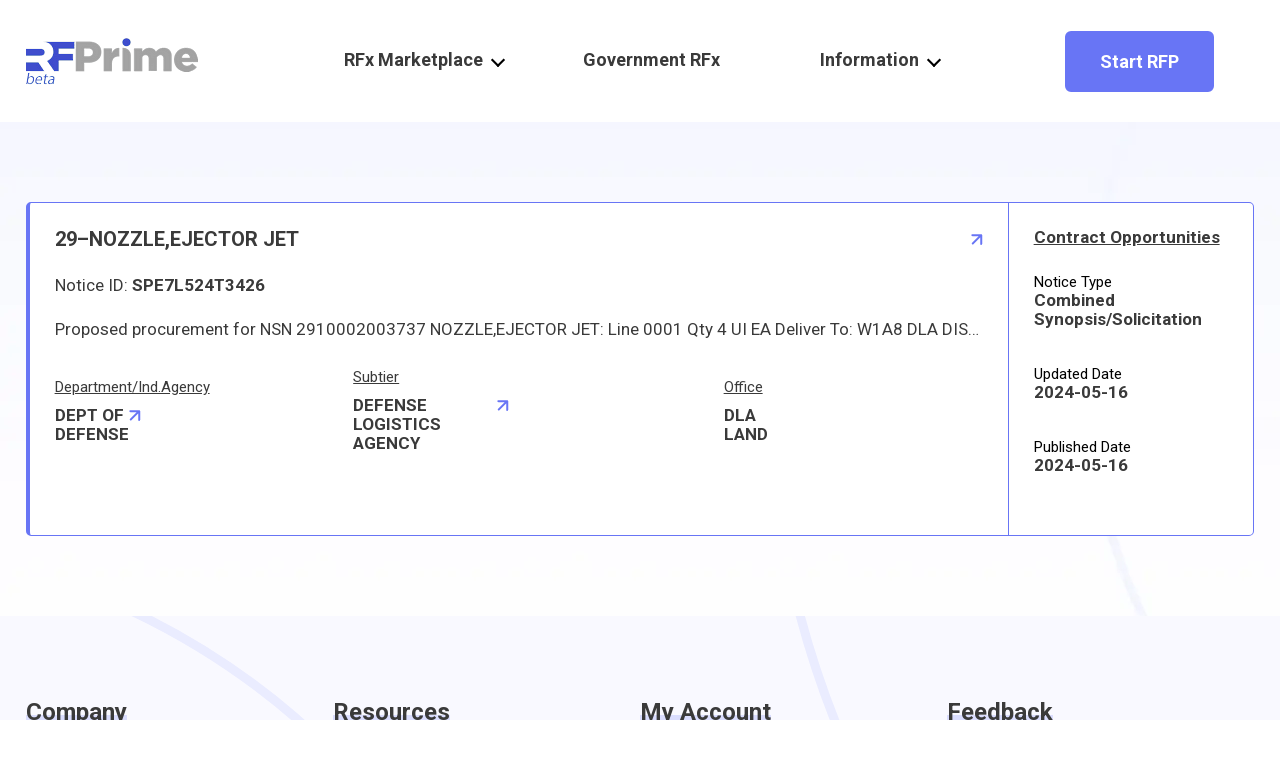

--- FILE ---
content_type: text/html; charset=UTF-8
request_url: https://rfprime.com/gov_b/29-nozzleejector-jet/
body_size: 10855
content:
<!DOCTYPE html>
<html lang="en">
<head>
    <meta charset="UTF-8">
    <meta http-equiv="X-UA-Compatible" content="IE=edge">
    <meta name="viewport" content="width=device-width, initial-scale=1.0">
    <title>RFPrime | RFx experts connecting clients &amp; vendors | Search RFP, Issue RFP, Announce RFP, Respond to RFP</title>
    <link rel="preconnect" href="https://fonts.googleapis.com">
	<link rel="preconnect" href="https://fonts.gstatic.com" crossorigin>
    <link href="https://fonts.googleapis.com/css2?family=Roboto:wght@300;400;500;700;900&display=swap" rel="stylesheet">
    
    <link rel="stylesheet" href="https://cdnjs.cloudflare.com/ajax/libs/font-awesome/6.4.0/css/all.min.css" integrity="sha512-iecdLmaskl7CVkqkXNQ/ZH/XLlvWZOJyj7Yy7tcenmpD1ypASozpmT/E0iPtmFIB46ZmdtAc9eNBvH0H/ZpiBw==" crossorigin="anonymous" referrerpolicy="no-referrer" />
 <!--   
    <link rel="stylesheet" href="https://cdnjs.cloudflare.com/ajax/libs/selectize.js/0.15.2/css/selectize.css" integrity="sha512-Y+AaVWdRf6zsGm7eV+EGOIuqYZoi2wUQ7wF8oHbnLy8k2zdVGSxyjn2qDUMFkLRy/9mqOAE5BeyEqx1yxDTQIw==" crossorigin="anonymous" referrerpolicy="no-referrer" />
-->
    <meta name='robots' content='max-image-preview:large' />

                        
            <script id="cookieyes" type="text/javascript" src="https://cdn-cookieyes.com/client_data/27fac5c011a85d812bb1b60c/script.js"></script><link rel='stylesheet' id='wp-ai-content-generator-css' href='https://rfprime.com/wp-content/plugins/gpt3-ai-content-generator-premium/public/css/wp-ai-content-generator-public.css?ver=1.9.18' type='text/css' media='all' />
<link rel='stylesheet' id='contact-form-7-css' href='https://rfprime.com/wp-content/plugins/contact-form-7/includes/css/styles.css?ver=5.8.4' type='text/css' media='all' />
<link rel='stylesheet' id='spam-protect-for-contact-form7-css' href='https://rfprime.com/wp-content/plugins/wp-contact-form-7-spam-blocker/frontend/css/spam-protect-for-contact-form7.css?ver=1.0.0' type='text/css' media='all' />
<link rel='stylesheet' id='ivory-search-styles-css' href='https://rfprime.com/wp-content/plugins/add-search-to-menu/public/css/ivory-search.min.css?ver=5.5.4' type='text/css' media='all' />
<link rel='stylesheet' id='style-css' href='https://rfprime.com/wp-content/themes/rfprime/style.css?ver=1.0.2' type='text/css' media='all' />
<link rel='stylesheet' id='helpers-css' href='https://rfprime.com/wp-content/themes/rfprime/css/helpers.css?ver=6.4.1' type='text/css' media='all' />
<link rel='stylesheet' id='style1-css' href='https://rfprime.com/wp-content/themes/rfprime/css/style1.css?ver=6.4.1' type='text/css' media='all' />
<link rel='stylesheet' id='vmedia-css' href='https://rfprime.com/wp-content/themes/rfprime/css/media.css?ver=6.4.1' type='text/css' media='all' />
<script type="text/javascript">
            window._nslDOMReady = function (callback) {
                if ( document.readyState === "complete" || document.readyState === "interactive" ) {
                    callback();
                } else {
                    document.addEventListener( "DOMContentLoaded", callback );
                }
            };
            </script><script type="text/javascript" src="https://rfprime.com/wp-includes/js/jquery/jquery.min.js?ver=3.7.1" id="jquery-core-js"></script>
<script type="text/javascript" src="https://rfprime.com/wp-includes/js/jquery/jquery-migrate.min.js?ver=3.4.1" id="jquery-migrate-js"></script>
<script type="text/javascript" src="https://rfprime.com/wp-content/plugins/gpt3-ai-content-generator-premium/public/js/wp-ai-content-generator-public.js?ver=1.9.18" id="wp-ai-content-generator-js"></script>
<script type="text/javascript" src="https://rfprime.com/wp-content/plugins/wp-contact-form-7-spam-blocker/frontend/js/spam-protect-for-contact-form7.js?ver=1.0.0" id="spam-protect-for-contact-form7-js"></script>
<script type="text/javascript" src="https://rfprime.com/wp-content/themes/rfprime/js/count.js?ver=6.4.1" id="count-js-js"></script>
<link rel="canonical" href="https://rfprime.com/gov_b/29-nozzleejector-jet/" />

<!-- Sitekit head code -->
<!-- Google tag (gtag.js) -->
<script async src="https://www.googletagmanager.com/gtag/js?id=G-H7PC78E1R8"></script>
<script>
  window.dataLayer = window.dataLayer || [];
  function gtag(){dataLayer.push(arguments);}
  gtag('js', new Date());

  gtag('config', 'G-H7PC78E1R8');
</script>
<!-- End of Sitekit head code -->
<link rel="icon" href="https://rfprime.com/wp-content/uploads/2023/03/cropped-logo-1-32x32.png" sizes="32x32" />
<link rel="icon" href="https://rfprime.com/wp-content/uploads/2023/03/cropped-logo-1-192x192.png" sizes="192x192" />
<link rel="apple-touch-icon" href="https://rfprime.com/wp-content/uploads/2023/03/cropped-logo-1-180x180.png" />
<meta name="msapplication-TileImage" content="https://rfprime.com/wp-content/uploads/2023/03/cropped-logo-1-270x270.png" />
<style type="text/css">div.nsl-container[data-align="left"] {
    text-align: left;
}

div.nsl-container[data-align="center"] {
    text-align: center;
}

div.nsl-container[data-align="right"] {
    text-align: right;
}


div.nsl-container div.nsl-container-buttons a[data-plugin="nsl"] {
    text-decoration: none;
    box-shadow: none;
    border: 0;
}

div.nsl-container .nsl-container-buttons {
    display: flex;
    padding: 5px 0;
}

div.nsl-container.nsl-container-block .nsl-container-buttons {
    display: inline-grid;
    grid-template-columns: minmax(145px, auto);
}

div.nsl-container-block-fullwidth .nsl-container-buttons {
    flex-flow: column;
    align-items: center;
}

div.nsl-container-block-fullwidth .nsl-container-buttons a,
div.nsl-container-block .nsl-container-buttons a {
    flex: 1 1 auto;
    display: block;
    margin: 5px 0;
    width: 100%;
}

div.nsl-container-inline {
    margin: -5px;
    text-align: left;
}

div.nsl-container-inline .nsl-container-buttons {
    justify-content: center;
    flex-wrap: wrap;
}

div.nsl-container-inline .nsl-container-buttons a {
    margin: 5px;
    display: inline-block;
}

div.nsl-container-grid .nsl-container-buttons {
    flex-flow: row;
    align-items: center;
    flex-wrap: wrap;
}

div.nsl-container-grid .nsl-container-buttons a {
    flex: 1 1 auto;
    display: block;
    margin: 5px;
    max-width: 280px;
    width: 100%;
}

@media only screen and (min-width: 650px) {
    div.nsl-container-grid .nsl-container-buttons a {
        width: auto;
    }
}

div.nsl-container .nsl-button {
    cursor: pointer;
    vertical-align: top;
    border-radius: 4px;
}

div.nsl-container .nsl-button-default {
    color: #fff;
    display: flex;
}

div.nsl-container .nsl-button-icon {
    display: inline-block;
}

div.nsl-container .nsl-button-svg-container {
    flex: 0 0 auto;
    padding: 8px;
    display: flex;
    align-items: center;
}

div.nsl-container svg {
    height: 24px;
    width: 24px;
    vertical-align: top;
}

div.nsl-container .nsl-button-default div.nsl-button-label-container {
    margin: 0 24px 0 12px;
    padding: 10px 0;
    font-family: Helvetica, Arial, sans-serif;
    font-size: 16px;
    line-height: 20px;
    letter-spacing: .25px;
    overflow: hidden;
    text-align: center;
    text-overflow: clip;
    white-space: nowrap;
    flex: 1 1 auto;
    -webkit-font-smoothing: antialiased;
    -moz-osx-font-smoothing: grayscale;
    text-transform: none;
    display: inline-block;
}

div.nsl-container .nsl-button-google[data-skin="dark"] .nsl-button-svg-container {
    margin: 1px;
    padding: 7px;
    border-radius: 3px;
    background: #fff;
}

div.nsl-container .nsl-button-google[data-skin="light"] {
    border-radius: 1px;
    box-shadow: 0 1px 5px 0 rgba(0, 0, 0, .25);
    color: RGBA(0, 0, 0, 0.54);
}

div.nsl-container .nsl-button-apple .nsl-button-svg-container {
    padding: 0 6px;
}

div.nsl-container .nsl-button-apple .nsl-button-svg-container svg {
    height: 40px;
    width: auto;
}

div.nsl-container .nsl-button-apple[data-skin="light"] {
    color: #000;
    box-shadow: 0 0 0 1px #000;
}

div.nsl-container .nsl-button-facebook[data-skin="white"] {
    color: #000;
    box-shadow: inset 0 0 0 1px #000;
}

div.nsl-container .nsl-button-facebook[data-skin="light"] {
    color: #1877F2;
    box-shadow: inset 0 0 0 1px #1877F2;
}

div.nsl-container .nsl-button-apple div.nsl-button-label-container {
    font-size: 17px;
    font-family: -apple-system, BlinkMacSystemFont, "Segoe UI", Roboto, Helvetica, Arial, sans-serif, "Apple Color Emoji", "Segoe UI Emoji", "Segoe UI Symbol";
}

div.nsl-container .nsl-button-slack div.nsl-button-label-container {
    font-size: 17px;
    font-family: -apple-system, BlinkMacSystemFont, "Segoe UI", Roboto, Helvetica, Arial, sans-serif, "Apple Color Emoji", "Segoe UI Emoji", "Segoe UI Symbol";
}

div.nsl-container .nsl-button-slack[data-skin="light"] {
    color: #000000;
    box-shadow: inset 0 0 0 1px #DDDDDD;
}

div.nsl-container .nsl-button-tiktok[data-skin="light"] {
    color: #161823;
    box-shadow: 0 0 0 1px rgba(22, 24, 35, 0.12);
}


div.nsl-container .nsl-button-kakao {
    color: rgba(0, 0, 0, 0.85);
}

.nsl-clear {
    clear: both;
}

.nsl-container {
    clear: both;
}

/*Button align start*/

div.nsl-container-inline[data-align="left"] .nsl-container-buttons {
    justify-content: flex-start;
}

div.nsl-container-inline[data-align="center"] .nsl-container-buttons {
    justify-content: center;
}

div.nsl-container-inline[data-align="right"] .nsl-container-buttons {
    justify-content: flex-end;
}


div.nsl-container-grid[data-align="left"] .nsl-container-buttons {
    justify-content: flex-start;
}

div.nsl-container-grid[data-align="center"] .nsl-container-buttons {
    justify-content: center;
}

div.nsl-container-grid[data-align="right"] .nsl-container-buttons {
    justify-content: flex-end;
}

div.nsl-container-grid[data-align="space-around"] .nsl-container-buttons {
    justify-content: space-around;
}

div.nsl-container-grid[data-align="space-between"] .nsl-container-buttons {
    justify-content: space-between;
}

/* Button align end*/

/* Redirect */

#nsl-redirect-overlay {
    display: flex;
    flex-direction: column;
    justify-content: center;
    align-items: center;
    position: fixed;
    z-index: 1000000;
    left: 0;
    top: 0;
    width: 100%;
    height: 100%;
    backdrop-filter: blur(1px);
    background-color: RGBA(0, 0, 0, .32);;
}

#nsl-redirect-overlay-container {
    display: flex;
    flex-direction: column;
    justify-content: center;
    align-items: center;
    background-color: white;
    padding: 30px;
    border-radius: 10px;
}

#nsl-redirect-overlay-spinner {
    content: '';
    display: block;
    margin: 20px;
    border: 9px solid RGBA(0, 0, 0, .6);
    border-top: 9px solid #fff;
    border-radius: 50%;
    box-shadow: inset 0 0 0 1px RGBA(0, 0, 0, .6), 0 0 0 1px RGBA(0, 0, 0, .6);
    width: 40px;
    height: 40px;
    animation: nsl-loader-spin 2s linear infinite;
}

@keyframes nsl-loader-spin {
    0% {
        transform: rotate(0deg)
    }
    to {
        transform: rotate(360deg)
    }
}

#nsl-redirect-overlay-title {
    font-family: -apple-system, BlinkMacSystemFont, "Segoe UI", Roboto, Oxygen-Sans, Ubuntu, Cantarell, "Helvetica Neue", sans-serif;
    font-size: 18px;
    font-weight: bold;
    color: #3C434A;
}

#nsl-redirect-overlay-text {
    font-family: -apple-system, BlinkMacSystemFont, "Segoe UI", Roboto, Oxygen-Sans, Ubuntu, Cantarell, "Helvetica Neue", sans-serif;
    text-align: center;
    font-size: 14px;
    color: #3C434A;
}

/* Redirect END*/</style>			<style type="text/css">
					</style>
		</head>
<body class="post-template-default single single-post postid-2905 single-format-standard wp-custom-logo rfprime">

<header>
    <div class="container">     
        <div class="top-logo">
            <div class="menu-button" onclick="myFunction(this)">
            <div class="container-hamburg" onclick="myFunction(this)" title="Work us menu">
                <div class="bar1"></div>
                <div class="bar2"></div>
                <div class="bar3"></div>
            </div>
                <script>
                function myFunction(x) {
                    x.classList.toggle("change");
                }
                </script>
        </div>  
            <a href="https://rfprime.com/" class="custom-logo-link" rel="home"><img width="172" height="47" src="https://rfprime.com/wp-content/uploads/2023/10/imgonline-com-ua-Replace-color-jmXurmkBsIJtq.png" class="custom-logo" alt="RFPrime | RFx experts connecting clients &amp; vendors" decoding="async" /></a>        </div>
        <nav class="top-menu">
            <ul class="header-menu">
                <li class="item-top-menu pop1">RFx Marketplace</li>
                <li class="item-top-menu"><a href="https://rfprime.com/government-rfx/">Government RFx</a></li>
                <li class="item-top-menu pop2">Information</li>
            </ul>
        </nav>
        <div class="right-header-box">
            <button id="openPopup" class="btn">Start RFP</button>
                    </div>
    </div>
    <div class="sub-popup1">
        <div class="container">
            <ul class="sub-menu1">
                                            <li class="item-sub-menu">
                                <a href="https://rfprime.com/rfprime-for-accounting-rfp/">
                                    Accounting                                </a>
                            </li>
                                            <li class="item-sub-menu">
                                <a href="https://rfprime.com/rfx-marketplace/">
                                    Big Data                                </a>
                            </li>
                                            <li class="item-sub-menu">
                                <a href="https://rfprime.com/rfx-marketplace/">
                                    Business Copywriting                                </a>
                            </li>
                                            <li class="item-sub-menu">
                                <a href="https://rfprime.com/rfprime-for-construction-and-real-estate-rfp/">
                                    Construction and Real Estate                                </a>
                            </li>
                                            <li class="item-sub-menu">
                                <a href="https://rfprime.com/rfprime-for-consulting/">
                                    Consulting                                </a>
                            </li>
                                            <li class="item-sub-menu">
                                <a href="https://rfprime.com/rfx-marketplace/">
                                    Customer Service                                </a>
                            </li>
                                            <li class="item-sub-menu">
                                <a href="https://rfprime.com/rfx-marketplace/">
                                    Design & Creative                                </a>
                            </li>
                                            <li class="item-sub-menu">
                                <a href="https://rfprime.com/rfprime-for-education-training/">
                                    Education and training                                </a>
                            </li>
                                            <li class="item-sub-menu">
                                <a href="https://rfprime.com/rfx-marketplace/">
                                    IT & Networking                                </a>
                            </li>
                                            <li class="item-sub-menu">
                                <a href="https://rfprime.com/rfx-marketplace/">
                                    Legal                                </a>
                            </li>
                                            <li class="item-sub-menu">
                                <a href="https://rfprime.com/rfprime-for-project-management/">
                                    Project Management                                </a>
                            </li>
                                            <li class="item-sub-menu">
                                <a href="https://rfprime.com/rfx-marketplace/">
                                    Sales & Marketing                                </a>
                            </li>
                                            <li class="item-sub-menu">
                                <a href="https://rfprime.com/rfx-marketplace/">
                                    Software Development                                </a>
                            </li>
                                            <li class="item-sub-menu">
                                <a href="https://rfprime.com/other/">
                                    Other                                </a>
                            </li>
                 
            </ul>
            <div class="all-link">
                <a href="https://rfprime.com/rfx-marketplace/">All categories <img src="https://rfprime.com/wp-content/themes/rfprime/img/Link-arrow.svg" alt="ico"></a>
            </div>
        </div>               
    </div>
    <div class="sub-popup2">
        <div class="container">
            <ul class="sub-menu1">
                                            <li class="item-sub-menu">
                                <a href="https://rfprime.com/about-rfprime/">
                                    About RFPrime                                </a>
                            </li>
                                            <li class="item-sub-menu">
                                <a href="https://rfprime.com/terms-and-conditions/">
                                    Terms and conditions                                </a>
                            </li>
                                            <li class="item-sub-menu">
                                <a href="https://rfprime.com/privacy-policy/">
                                    Privacy policy                                </a>
                            </li>
                                            <li class="item-sub-menu">
                                <a href="https://rfprime.com/pricing/">
                                    Pricing                                </a>
                            </li>
                                            <li class="item-sub-menu">
                                <a href="https://rfprime.com/page-blog/">
                                    Blog                                </a>
                            </li>
                                            <li class="item-sub-menu">
                                <a href="https://rfprime.com/faq/">
                                    FAQ                                </a>
                            </li>
                                            <li class="item-sub-menu">
                                <a href="https://rfprime.com/contact-us-for-investors/">
                                    Contact Us / For investors                                </a>
                            </li>
                  
            </ul>
        </div>               
    </div>
    <div class="mob-bg">
            <ul class="mob-header-menu">
                <li class="item-mob-menu mob-pop1">RFx Marketplace</li>
                    <div class="mob-sub-popup1">    
                            <ul class="mob-sub-menu1">
                                                                            <li class="item-sub-menu">
                                                <a href="https://rfprime.com/rfprime-for-accounting-rfp/">
                                                    Accounting                                                </a>
                                            </li>
                                                                            <li class="item-sub-menu">
                                                <a href="https://rfprime.com/rfx-marketplace/">
                                                    Big Data                                                </a>
                                            </li>
                                                                            <li class="item-sub-menu">
                                                <a href="https://rfprime.com/rfx-marketplace/">
                                                    Business Copywriting                                                </a>
                                            </li>
                                                                            <li class="item-sub-menu">
                                                <a href="https://rfprime.com/rfprime-for-construction-and-real-estate-rfp/">
                                                    Construction and Real Estate                                                </a>
                                            </li>
                                                                            <li class="item-sub-menu">
                                                <a href="https://rfprime.com/rfprime-for-consulting/">
                                                    Consulting                                                </a>
                                            </li>
                                                                            <li class="item-sub-menu">
                                                <a href="https://rfprime.com/rfx-marketplace/">
                                                    Customer Service                                                </a>
                                            </li>
                                                                            <li class="item-sub-menu">
                                                <a href="https://rfprime.com/rfx-marketplace/">
                                                    Design & Creative                                                </a>
                                            </li>
                                                                            <li class="item-sub-menu">
                                                <a href="https://rfprime.com/rfprime-for-education-training/">
                                                    Education and training                                                </a>
                                            </li>
                                                                            <li class="item-sub-menu">
                                                <a href="https://rfprime.com/rfx-marketplace/">
                                                    IT & Networking                                                </a>
                                            </li>
                                                                            <li class="item-sub-menu">
                                                <a href="https://rfprime.com/rfx-marketplace/">
                                                    Legal                                                </a>
                                            </li>
                                                                            <li class="item-sub-menu">
                                                <a href="https://rfprime.com/rfprime-for-project-management/">
                                                    Project Management                                                </a>
                                            </li>
                                                                            <li class="item-sub-menu">
                                                <a href="https://rfprime.com/rfx-marketplace/">
                                                    Sales & Marketing                                                </a>
                                            </li>
                                                                            <li class="item-sub-menu">
                                                <a href="https://rfprime.com/rfx-marketplace/">
                                                    Software Development                                                </a>
                                            </li>
                                                                            <li class="item-sub-menu">
                                                <a href="https://rfprime.com/other/">
                                                    Other                                                </a>
                                            </li>
                                 
                            </ul>
                            <div class="all-link">
                                <a href="https://rfprime.com/rfx-marketplace/">All categories <img src="https://rfprime.com/wp-content/themes/rfprime/img/Link-arrow.svg" alt="icon"></a>
                            </div>                                     
                    </div>
                <li class="item-mob-menu"><a href="https://rfprime.com/government-rfx/">Government RFx</a></li>
                <li class="item-mob-menu mob-pop2">Information</li>
                    <div class="mob-sub-popup2">
                            <ul class="mob-sub-menu1">
                                                                            <li class="item-sub-menu">
                                                <a href="https://rfprime.com/about-rfprime/">
                                                    About RFPrime                                                </a>
                                            </li>
                                                                            <li class="item-sub-menu">
                                                <a href="https://rfprime.com/terms-and-conditions/">
                                                    Terms and conditions                                                </a>
                                            </li>
                                                                            <li class="item-sub-menu">
                                                <a href="https://rfprime.com/privacy-policy/">
                                                    Privacy policy                                                </a>
                                            </li>
                                                                            <li class="item-sub-menu">
                                                <a href="https://rfprime.com/pricing/">
                                                    Pricing                                                </a>
                                            </li>
                                                                            <li class="item-sub-menu">
                                                <a href="https://rfprime.com/page-blog/">
                                                    Blog                                                </a>
                                            </li>
                                                                            <li class="item-sub-menu">
                                                <a href="https://rfprime.com/faq/">
                                                    FAQ                                                </a>
                                            </li>
                                                                            <li class="item-sub-menu">
                                                <a href="https://rfprime.com/contact-us-for-investors/">
                                                    Contact Us / For investors                                                </a>
                                            </li>
                                 
                            </ul>                                      
                    </div>
            </ul>
    </div>
</header>
<div class="post-main">
    <div class="container">
    
    <div class="gov-cards">
    <div class="flex-80">
        <a href="https://sam.gov/opp/f65bdede931b48bb8775f134b71e4e1e/view" target="_blank" class="name-gov">29&#8211;NOZZLE,EJECTOR JET <img src="https://rfprime.com/wp-content/themes/rfprime/img/arrow_link.svg" alt=""></a>
        <div class="notice">Notice ID: <strong>SPE7L524T3426</strong></div>
        <p>Proposed procurement for NSN 2910002003737 NOZZLE,EJECTOR JET:
Line 0001 Qty 4      UI EA  Deliver To: W1A8 DLA DISTRIBUTION By: 0167 DAYS ADO
Approved source is 1LCX3 NP12401.
The solicitation is an RFQ and will be available at the link provided in this notice.  Hard copies of this solicitation are not available. Specifications, plans, or drawings are not available.
All responsible sources may submit a quote which, if timely received, shall be considered.
Quotes must be submitted electronically.
</p>
        <div class="description mb">
                        
                    </div>
        <div class="description">
            <div class="info">
                <span>Department/Ind.Agency</span>
                <a href="#" class="title-info">DEPT OF DEFENSE <img src="https://rfprime.com/wp-content/themes/rfprime/img/arrow_link.svg" alt=""></a>
            </div>
            <div class="info">
                <span>Subtier</span>
                <a href="#" class="title-info">DEFENSE LOGISTICS AGENCY <img src="https://rfprime.com/wp-content/themes/rfprime/img/arrow_link.svg" alt=""></a>
            </div>
            <div class="info">
                <span>Office</span>
                <div class="title-info">DLA LAND</div>
            </div>	
        </div>
    </div>
    <div class="flex-20">
        <div class="contract">
            <div class="info">
                <div class="title-info">Contract Opportunities</div>
            </div>
            <div class="info">
                <span>Notice Type</span>
                <div class="title-info">Combined Synopsis/Solicitation</div>
            </div>
            <div class="info">
                <span>Updated Date</span>
                <div class="title-info">2024-05-16</div>
            </div>
            <div class="info">
                <span>Published Date</span>
                <div class="title-info">2024-05-16</div>
            </div>	
        </div>
    </div>
</div>
        </div>
</div>

<footer>
    <div class="footer-main-block">
        <div class="footer-bg-circle footer-bg-circle-1"></div>
        <div class="footer-bg-circle footer-bg-circle-2"></div>
        <div class="container">
            <div class="footer-menus-block">
                <div class="footer-menu footer-menu-company">
                    <div class="footer-menu-title-block">
                        <p class="footer-menu-title">Company</p>
                    </div>
                    <div class="menu-company-container"><ul id="menu-company" class="menu"><li id="menu-item-66" class="menu-item menu-item-type-post_type menu-item-object-page menu-item-66"><a href="https://rfprime.com/about-rfprime/">About RFPrime</a></li>
<li id="menu-item-38" class="menu-item menu-item-type-post_type menu-item-object-page menu-item-38"><a href="https://rfprime.com/terms-and-conditions/">Terms and Conditions</a></li>
<li id="menu-item-35" class="menu-item menu-item-type-post_type menu-item-object-page menu-item-privacy-policy menu-item-35"><a rel="privacy-policy" href="https://rfprime.com/privacy-policy/">Privacy Policy</a></li>
<li id="menu-item-67" class="menu-item menu-item-type-post_type menu-item-object-page menu-item-67"><a href="https://rfprime.com/pricing/">Pricing</a></li>
</ul></div>                </div>
                <div class="footer-menu footer-menu-resources">
                    <div class="footer-menu-title-block">
                        <p class="footer-menu-title">Resources</p>
                    </div>
                    <div class="menu-resources-container"><ul id="menu-resources" class="menu"><li id="menu-item-599" class="menu-item menu-item-type-post_type menu-item-object-page menu-item-599"><a href="https://rfprime.com/page-blog/">Blog</a></li>
<li id="menu-item-61" class="menu-item menu-item-type-post_type menu-item-object-page menu-item-61"><a href="https://rfprime.com/faq/">FAQ</a></li>
<li id="menu-item-63" class="menu-item menu-item-type-post_type menu-item-object-page menu-item-63"><a href="https://rfprime.com/rfx-marketplace/">RFx Marketplace</a></li>
<li id="menu-item-62" class="menu-item menu-item-type-post_type menu-item-object-page menu-item-62"><a href="https://rfprime.com/government-rfx/">Government RFx</a></li>
</ul></div>                </div>
                <div class="footer-menu footer-menu-myaccount">
                    <div class="footer-menu-title-block">
                        <p class="footer-menu-title">My Account</p>
                    </div>
                    <div class="menu-my-account-container"><ul id="menu-my-account" class="menu"><li id="menu-item-976" class="menu-item menu-item-type-custom menu-item-object-custom menu-item-976"><a href="https://rfprime.com/wp-admin">Profile</a></li>
</ul></div>                </div>
                <div class="footer-menu footer-menu-feedback">
                    <div class="footer-menu-title-block">
                        <p class="footer-menu-title">Feedback</p>
                    </div>
                    <div class="menu-feedback-container"><ul id="menu-feedback" class="menu"><li id="menu-item-65" class="menu-item menu-item-type-post_type menu-item-object-page menu-item-65"><a href="https://rfprime.com/contact-us-for-investors/">Contact us/For investors</a></li>
</ul></div>                </div>
            </div>
        </div>
    </div>
    <div class="footer-copyright-and-social">
        <div class="container">
            <div class="footer-copyright">© 2025 RFPrime All rights reserved.</div>
            <div class="footer-social">
                <!--
                <a href="#"><img src="https://rfprime.com/wp-content/themes/rfprime/img/social/instagram.png" alt="Instagram"></a>
                <a href="#"><img src="https://rfprime.com/wp-content/themes/rfprime/img/social/linkedin.png" alt="Linkedin"></a>
                <a href="#"><img src="https://rfprime.com/wp-content/themes/rfprime/img/social/facebook.png" alt="Facebook"></a>
                <a href="#"><img src="https://rfprime.com/wp-content/themes/rfprime/img/social/twitter.png" alt="Twitter"></a>
  -->
                <a href="https://www.linkedin.com/company/rfprimesaas/about/?viewAsMember=true" target="_blank"><img src="https://rfprime.com/wp-content/themes/rfprime/img/social/linkedin.png" alt="icon"></a>
                <a href="https://youtu.be/mYLlTrFxCRk" target="_blank"><img src="https://rfprime.com/wp-content/themes/rfprime/img/social/youtube.png" alt="icon"></a>
              
            </div>
        </div>
    </div>
                
<!-- Sitekit Google Analytics code -->
<script>
(function(i,s,o,g,r,a,m){i['GoogleAnalyticsObject']=r;i[r]=i[r]||function(){
(i[r].q=i[r].q||[]).push(arguments)},i[r].l=1*new Date();a=s.createElement(o),
m=s.getElementsByTagName(o)[0];a.async=1;a.src=g;m.parentNode.insertBefore(a,m)
})(window,document,'script','https://www.google-analytics.com/analytics.js','ga');

ga('create', 'G-H7PC78E1R8', 'auto');
ga('send', 'pageview');
</script>
			
<!-- End of Sitekit Google Analytics code -->
<script type="text/javascript" src="https://rfprime.com/wp-content/plugins/gpt3-ai-content-generator-premium/lib/js/wpaicg-chat-pro.js" id="wpaicg-chat-pro-js"></script>
<script type="text/javascript" id="wpaicg-init-js-extra">
/* <![CDATA[ */
var wpaicgParams = {"ajax_url":"https:\/\/rfprime.com\/wp-admin\/admin-ajax.php","search_nonce":"4fc23fb289","logged_in":"0","languages":{"source":"Sources","no_result":"No result found","wrong":"Something went wrong","prompt_strength":"Please enter a valid prompt strength value.","num_inference_steps":"Please enter a valid number of inference steps value.","guidance_scale":"Please enter a valid guidance scale value.","error_image":"Please select least one image for generate","save_image_success":"Save images to media successfully","select_all":"Select All","unselect":"Unselect","select_save_error":"Please select least one image to save","alternative":"Alternative Text","title":"Title","edit_image":"Edit Image","caption":"Caption","description":"Description","save":"Save","removed_pdf":"Your pdf session is cleared"},"katex_enabled":"0"};
/* ]]> */
</script>
<script type="text/javascript" src="https://rfprime.com/wp-content/plugins/gpt3-ai-content-generator-premium/public/js/wpaicg-init.js" id="wpaicg-init-js"></script>
<script type="text/javascript" src="https://rfprime.com/wp-content/plugins/gpt3-ai-content-generator-premium/public/js/wpaicg-chat.js" id="wpaicg-chat-script-js"></script>
<script type="text/javascript" src="https://rfprime.com/wp-content/plugins/gpt3-ai-content-generator-premium/public/js/marked.js" id="wpaicg-markdown-script-js"></script>
<script type="text/javascript" src="https://rfprime.com/wp-content/plugins/gpt3-ai-content-generator-premium/public/js/recorder.js" id="wpaicg-chat-recorder-js"></script>
<script type="text/javascript" src="https://rfprime.com/wp-content/plugins/contact-form-7/includes/swv/js/index.js?ver=5.8.4" id="swv-js"></script>
<script type="text/javascript" id="contact-form-7-js-extra">
/* <![CDATA[ */
var wpcf7 = {"api":{"root":"https:\/\/rfprime.com\/wp-json\/","namespace":"contact-form-7\/v1"}};
/* ]]> */
</script>
<script type="text/javascript" src="https://rfprime.com/wp-content/plugins/contact-form-7/includes/js/index.js?ver=5.8.4" id="contact-form-7-js"></script>
<script type="text/javascript" src="https://rfprime.com/wp-content/themes/rfprime/js/jquery-3.6.3.min.js" id="jqueru1-js"></script>
<script type="text/javascript" src="https://rfprime.com/wp-content/themes/rfprime/js/main.js" id="main-js-js"></script>
<script type="text/javascript" id="ajax-load-more-js-extra">
/* <![CDATA[ */
var alm_localize = {"pluginurl":"https:\/\/rfprime.com\/wp-content\/plugins\/ajax-load-more","version":"6.2.0.2","ajaxurl":"https:\/\/rfprime.com\/wp-admin\/admin-ajax.php","alm_nonce":"d27ce12af0","rest_api_url":"","rest_api":"https:\/\/rfprime.com\/wp-json\/","rest_nonce":"c9fe9fb072","trailing_slash":"true","is_front_page":"false","speed":"200","results_text":"Viewing {post_count} of {total_posts} results.","no_results_text":"No results found.","alm_debug":"","a11y_focus":"1","site_title":"RFPrime | RFx experts connecting clients & vendors","site_tagline":"Search RFP, Issue RFP, Announce RFP, Respond to RFP"};
/* ]]> */
</script>
<script type="text/javascript" src="https://rfprime.com/wp-content/plugins/ajax-load-more/build/frontend/ajax-load-more.min.js?ver=6.2.0.2" id="ajax-load-more-js"></script>
<script type="text/javascript" src="https://www.google.com/recaptcha/api.js?render=6LdZJ5goAAAAACpPM6rkCBydjrHt-qseIYJC-DCu&amp;ver=3.0" id="google-recaptcha-js"></script>
<script type="text/javascript" src="https://rfprime.com/wp-includes/js/dist/vendor/wp-polyfill-inert.min.js?ver=3.1.2" id="wp-polyfill-inert-js"></script>
<script type="text/javascript" src="https://rfprime.com/wp-includes/js/dist/vendor/regenerator-runtime.min.js?ver=0.14.0" id="regenerator-runtime-js"></script>
<script type="text/javascript" src="https://rfprime.com/wp-includes/js/dist/vendor/wp-polyfill.min.js?ver=3.15.0" id="wp-polyfill-js"></script>
<script type="text/javascript" id="wpcf7-recaptcha-js-extra">
/* <![CDATA[ */
var wpcf7_recaptcha = {"sitekey":"6LdZJ5goAAAAACpPM6rkCBydjrHt-qseIYJC-DCu","actions":{"homepage":"homepage","contactform":"contactform"}};
/* ]]> */
</script>
<script type="text/javascript" src="https://rfprime.com/wp-content/plugins/contact-form-7/modules/recaptcha/index.js?ver=5.8.4" id="wpcf7-recaptcha-js"></script>
<script type="text/javascript" id="ivory-search-scripts-js-extra">
/* <![CDATA[ */
var IvorySearchVars = {"is_analytics_enabled":"1"};
/* ]]> */
</script>
<script type="text/javascript" src="https://rfprime.com/wp-content/plugins/add-search-to-menu/public/js/ivory-search.min.js?ver=5.5.4" id="ivory-search-scripts-js"></script>
<script type="text/javascript">(function (undefined) {var _localizedStrings={"redirect_overlay_title":"Hold On","redirect_overlay_text":"You are being redirected to another page,<br>it may take a few seconds."};var _targetWindow="prefer-popup";var _redirectOverlay="overlay-with-spinner-and-message";
/**
 * Used when Cross-Origin-Opener-Policy blocked the access to the opener. We can't have a reference of the opened windows, so we should attempt to refresh only the windows that has opened popups.
 */
window._nslHasOpenedPopup = false;

window.NSLPopup = function (url, title, w, h) {
    var userAgent = navigator.userAgent,
        mobile = function () {
            return /\b(iPhone|iP[ao]d)/.test(userAgent) ||
                /\b(iP[ao]d)/.test(userAgent) ||
                /Android/i.test(userAgent) ||
                /Mobile/i.test(userAgent);
        },
        screenX = window.screenX !== undefined ? window.screenX : window.screenLeft,
        screenY = window.screenY !== undefined ? window.screenY : window.screenTop,
        outerWidth = window.outerWidth !== undefined ? window.outerWidth : document.documentElement.clientWidth,
        outerHeight = window.outerHeight !== undefined ? window.outerHeight : document.documentElement.clientHeight - 22,
        targetWidth = mobile() ? null : w,
        targetHeight = mobile() ? null : h,
        left = parseInt(screenX + (outerWidth - targetWidth) / 2, 10),
        right = parseInt(screenY + (outerHeight - targetHeight) / 2.5, 10),
        features = [];
    if (targetWidth !== null) {
        features.push('width=' + targetWidth);
    }
    if (targetHeight !== null) {
        features.push('height=' + targetHeight);
    }
    features.push('left=' + left);
    features.push('top=' + right);
    features.push('scrollbars=1');

    var newWindow = window.open(url, title, features.join(','));

    if (window.focus) {
        newWindow.focus();
    }

    window._nslHasOpenedPopup = true;

    return newWindow;
};

var isWebView = null;

function checkWebView() {
    if (isWebView === null) {
        function _detectOS(ua) {
            if (/Android/.test(ua)) {
                return "Android";
            } else if (/iPhone|iPad|iPod/.test(ua)) {
                return "iOS";
            } else if (/Windows/.test(ua)) {
                return "Windows";
            } else if (/Mac OS X/.test(ua)) {
                return "Mac";
            } else if (/CrOS/.test(ua)) {
                return "Chrome OS";
            } else if (/Firefox/.test(ua)) {
                return "Firefox OS";
            }
            return "";
        }

        function _detectBrowser(ua) {
            var android = /Android/.test(ua);

            if (/Opera Mini/.test(ua) || / OPR/.test(ua) || / OPT/.test(ua)) {
                return "Opera";
            } else if (/CriOS/.test(ua)) {
                return "Chrome for iOS";
            } else if (/Edge/.test(ua)) {
                return "Edge";
            } else if (android && /Silk\//.test(ua)) {
                return "Silk";
            } else if (/Chrome/.test(ua)) {
                return "Chrome";
            } else if (/Firefox/.test(ua)) {
                return "Firefox";
            } else if (android) {
                return "AOSP";
            } else if (/MSIE|Trident/.test(ua)) {
                return "IE";
            } else if (/Safari\//.test(ua)) {
                return "Safari";
            } else if (/AppleWebKit/.test(ua)) {
                return "WebKit";
            }
            return "";
        }

        function _detectBrowserVersion(ua, browser) {
            if (browser === "Opera") {
                return /Opera Mini/.test(ua) ? _getVersion(ua, "Opera Mini/") :
                    / OPR/.test(ua) ? _getVersion(ua, " OPR/") :
                        _getVersion(ua, " OPT/");
            } else if (browser === "Chrome for iOS") {
                return _getVersion(ua, "CriOS/");
            } else if (browser === "Edge") {
                return _getVersion(ua, "Edge/");
            } else if (browser === "Chrome") {
                return _getVersion(ua, "Chrome/");
            } else if (browser === "Firefox") {
                return _getVersion(ua, "Firefox/");
            } else if (browser === "Silk") {
                return _getVersion(ua, "Silk/");
            } else if (browser === "AOSP") {
                return _getVersion(ua, "Version/");
            } else if (browser === "IE") {
                return /IEMobile/.test(ua) ? _getVersion(ua, "IEMobile/") :
                    /MSIE/.test(ua) ? _getVersion(ua, "MSIE ")
                        :
                        _getVersion(ua, "rv:");
            } else if (browser === "Safari") {
                return _getVersion(ua, "Version/");
            } else if (browser === "WebKit") {
                return _getVersion(ua, "WebKit/");
            }
            return "0.0.0";
        }

        function _getVersion(ua, token) {
            try {
                return _normalizeSemverString(ua.split(token)[1].trim().split(/[^\w\.]/)[0]);
            } catch (o_O) {
            }
            return "0.0.0";
        }

        function _normalizeSemverString(version) {
            var ary = version.split(/[\._]/);
            return (parseInt(ary[0], 10) || 0) + "." +
                (parseInt(ary[1], 10) || 0) + "." +
                (parseInt(ary[2], 10) || 0);
        }

        function _isWebView(ua, os, browser, version, options) {
            switch (os + browser) {
                case "iOSSafari":
                    return false;
                case "iOSWebKit":
                    return _isWebView_iOS(options);
                case "AndroidAOSP":
                    return false;
                case "AndroidChrome":
                    return parseFloat(version) >= 42 ? /; wv/.test(ua) : /\d{2}\.0\.0/.test(version) ? true : _isWebView_Android(options);
            }
            return false;
        }

        function _isWebView_iOS(options) {
            var document = (window["document"] || {});

            if ("WEB_VIEW" in options) {
                return options["WEB_VIEW"];
            }
            return !("fullscreenEnabled" in document || "webkitFullscreenEnabled" in document || false);
        }

        function _isWebView_Android(options) {
            if ("WEB_VIEW" in options) {
                return options["WEB_VIEW"];
            }
            return !("requestFileSystem" in window || "webkitRequestFileSystem" in window || false);
        }

        var options = {};
        var nav = window.navigator || {};
        var ua = nav.userAgent || "";
        var os = _detectOS(ua);
        var browser = _detectBrowser(ua);
        var browserVersion = _detectBrowserVersion(ua, browser);

        isWebView = _isWebView(ua, os, browser, browserVersion, options);
    }

    return isWebView;
}

function isAllowedWebViewForUserAgent(provider) {
    var facebookAllowedWebViews = [
        'Instagram',
        'FBAV',
        'FBAN'
    ], whitelist = [];

    if (provider && provider === 'facebook') {
        whitelist = facebookAllowedWebViews;
    }

    var nav = window.navigator || {};
    var ua = nav.userAgent || "";

    if (whitelist.length && ua.match(new RegExp(whitelist.join('|')))) {
        return true;
    }

    return false;
}

window._nslDOMReady(function () {

    window.nslRedirect = function (url) {
        if (_redirectOverlay) {
            var overlay = document.createElement('div');
            overlay.id = "nsl-redirect-overlay";
            var overlayHTML = '',
                overlayContainer = "<div id='nsl-redirect-overlay-container'>",
                overlayContainerClose = "</div>",
                overlaySpinner = "<div id='nsl-redirect-overlay-spinner'></div>",
                overlayTitle = "<p id='nsl-redirect-overlay-title'>" + _localizedStrings.redirect_overlay_title + "</p>",
                overlayText = "<p id='nsl-redirect-overlay-text'>" + _localizedStrings.redirect_overlay_text + "</p>";

            switch (_redirectOverlay) {
                case "overlay-only":
                    break;
                case "overlay-with-spinner":
                    overlayHTML = overlayContainer + overlaySpinner + overlayContainerClose;
                    break;
                default:
                    overlayHTML = overlayContainer + overlaySpinner + overlayTitle + overlayText + overlayContainerClose;
                    break;
            }

            overlay.insertAdjacentHTML("afterbegin", overlayHTML);
            document.body.appendChild(overlay);
        }

        window.location = url;
    };

    var targetWindow = _targetWindow || 'prefer-popup',
        lastPopup = false;


    var buttonLinks = document.querySelectorAll(' a[data-plugin="nsl"][data-action="connect"], a[data-plugin="nsl"][data-action="link"]');
    buttonLinks.forEach(function (buttonLink) {
        buttonLink.addEventListener('click', function (e) {
            if (lastPopup && !lastPopup.closed) {
                e.preventDefault();
                lastPopup.focus();
            } else {

                var href = this.href,
                    success = false;
                if (href.indexOf('?') !== -1) {
                    href += '&';
                } else {
                    href += '?';
                }

                var redirectTo = this.dataset.redirect;
                if (redirectTo === 'current') {
                    href += 'redirect=' + encodeURIComponent(window.location.href) + '&';
                } else if (redirectTo && redirectTo !== '') {
                    href += 'redirect=' + encodeURIComponent(redirectTo) + '&';
                }

                if (targetWindow !== 'prefer-same-window' && checkWebView()) {
                    targetWindow = 'prefer-same-window';
                }

                if (targetWindow === 'prefer-popup') {
                    lastPopup = NSLPopup(href + 'display=popup', 'nsl-social-connect', this.dataset.popupwidth, this.dataset.popupheight);
                    if (lastPopup) {
                        success = true;
                        e.preventDefault();
                    }
                } else if (targetWindow === 'prefer-new-tab') {
                    var newTab = window.open(href + 'display=popup', '_blank');
                    if (newTab) {
                        if (window.focus) {
                            newTab.focus();
                        }
                        success = true;
                        window._nslHasOpenedPopup = true;
                        e.preventDefault();
                    }
                }

                if (!success) {
                    window.location = href;
                    e.preventDefault();
                }
            }
        });
    });

    let hasWebViewLimitation = false;

    var googleLoginButtons = document.querySelectorAll(' a[data-plugin="nsl"][data-provider="google"]');
    if (googleLoginButtons.length && checkWebView()) {
        googleLoginButtons.forEach(function (googleLoginButton) {
            googleLoginButton.remove();
            hasWebViewLimitation = true;
        });
    }

    var facebookLoginButtons = document.querySelectorAll(' a[data-plugin="nsl"][data-provider="facebook"]');
    if (facebookLoginButtons.length && checkWebView() && /Android/.test(window.navigator.userAgent) && !isAllowedWebViewForUserAgent('facebook')) {
        facebookLoginButtons.forEach(function (facebookLoginButton) {
            facebookLoginButton.remove();
            hasWebViewLimitation = true;
        });
    }


    const separators = document.querySelectorAll('div.nsl-separator');
    if (hasWebViewLimitation && separators.length) {
        separators.forEach(function (separator) {
            let separatorParentNode = separator.parentNode;
            if (separatorParentNode) {
                const separatorButtonContainer = separatorParentNode.querySelector('div.nsl-container-buttons');
                if (separatorButtonContainer && !separatorButtonContainer.hasChildNodes()) {
                    separator.remove();
                }
            }
        })
    }
});

/**
 * Cross-Origin-Opener-Policy blocked the access to the opener
 */
if (typeof BroadcastChannel === "function") {
    const _nslLoginBroadCastChannel = new BroadcastChannel('nsl_login_broadcast_channel');
    _nslLoginBroadCastChannel.onmessage = (event) => {
        if (window?._nslHasOpenedPopup && event.data?.action === 'redirect') {
            window._nslHasOpenedPopup = false;

            const url = event.data?.href;
            _nslLoginBroadCastChannel.close();
            if (typeof window.nslRedirect === 'function') {
                window.nslRedirect(url);
            } else {
                window.opener.location = url;
            }
        }
    };
}})();</script></footer>
<div id="popupContainer"> 	
</div>
 <div class="popupcontent">
<div class="popupheader">
        <img src="https://rfprime.com/wp-content/themes/rfprime/img/RFPrime_Beta.png" alt="Logo" width="172px" height="47px">
        <p>Don't have an account? <a href="/wp-admin">Sign Up</a></p>
	    <form name="loginform" id="loginform" action="https://rfprime.com/wp-login.php" method="post"><p class="login-username">
				<label for="user_login">Username</label>
				<input type="text" name="log" id="user_login" autocomplete="username" class="input" value="" size="20" />
			</p><p class="login-password">
				<label for="user_pass">Password</label>
				<input type="password" name="pwd" id="user_pass" autocomplete="current-password" spellcheck="false" class="input" value="" size="20" />
			</p><p class="login-remember"><label><input name="rememberme" type="checkbox" id="rememberme" value="forever" /> Remember Me</label></p><p class="login-submit">
				<input type="submit" name="wp-submit" id="wp-submit" class="button button-primary" value="Log In" />
				<input type="hidden" name="redirect_to" value="https://rfprime.com/profile/" />
			</p></form>        <a class="forgot" href="/wp-login.php?action=lostpassword">Forgot password?</a>	
    </div>
    <div class="sociallogin">
        <p>Or log in with</p>
		<a href="https://rfprime.com/wp-login.php?loginSocial=google" class="socialbutton sa1" data-plugin="nsl" data-action="connect" data-redirect="current" data-provider="google" data-popupwidth="600" data-popupheight="600">
			<img src="https://rfprime.com/wp-content/themes/rfprime/img/google.svg" alt="icon" />Google
		</a>
        <a href=""  class="socialbutton sa2"><img src="https://rfprime.com/wp-content/themes/rfprime/img/office.svg" alt="icon">Office</a>
		<a href="https://rfprime.com/wp-login.php?loginSocial=linkedin" class="socialbutton sa3" data-plugin="nsl" data-action="connect" data-redirect="current" data-provider="linkedin" data-popupwidth="600" data-popupheight="600">
		<img src="https://rfprime.com/wp-content/themes/rfprime/img/linked.svg" alt="icon">LinkedIn
	</a>
		<a href="https://rfprime.com/wp-login.php?loginSocial=slack" class="socialbutton sa4" data-plugin="nsl" data-action="connect" data-redirect="current" data-provider="slack" data-popupwidth="600" data-popupheight="600">
			<img src="https://rfprime.com/wp-content/themes/rfprime/img/slack.svg" alt="icon">Slack
		</a>
    </div>
</div>   
</body>
</html>

--- FILE ---
content_type: text/html; charset=utf-8
request_url: https://www.google.com/recaptcha/api2/anchor?ar=1&k=6LdZJ5goAAAAACpPM6rkCBydjrHt-qseIYJC-DCu&co=aHR0cHM6Ly9yZnByaW1lLmNvbTo0NDM.&hl=en&v=N67nZn4AqZkNcbeMu4prBgzg&size=invisible&anchor-ms=20000&execute-ms=30000&cb=5ek7njizgeos
body_size: 48985
content:
<!DOCTYPE HTML><html dir="ltr" lang="en"><head><meta http-equiv="Content-Type" content="text/html; charset=UTF-8">
<meta http-equiv="X-UA-Compatible" content="IE=edge">
<title>reCAPTCHA</title>
<style type="text/css">
/* cyrillic-ext */
@font-face {
  font-family: 'Roboto';
  font-style: normal;
  font-weight: 400;
  font-stretch: 100%;
  src: url(//fonts.gstatic.com/s/roboto/v48/KFO7CnqEu92Fr1ME7kSn66aGLdTylUAMa3GUBHMdazTgWw.woff2) format('woff2');
  unicode-range: U+0460-052F, U+1C80-1C8A, U+20B4, U+2DE0-2DFF, U+A640-A69F, U+FE2E-FE2F;
}
/* cyrillic */
@font-face {
  font-family: 'Roboto';
  font-style: normal;
  font-weight: 400;
  font-stretch: 100%;
  src: url(//fonts.gstatic.com/s/roboto/v48/KFO7CnqEu92Fr1ME7kSn66aGLdTylUAMa3iUBHMdazTgWw.woff2) format('woff2');
  unicode-range: U+0301, U+0400-045F, U+0490-0491, U+04B0-04B1, U+2116;
}
/* greek-ext */
@font-face {
  font-family: 'Roboto';
  font-style: normal;
  font-weight: 400;
  font-stretch: 100%;
  src: url(//fonts.gstatic.com/s/roboto/v48/KFO7CnqEu92Fr1ME7kSn66aGLdTylUAMa3CUBHMdazTgWw.woff2) format('woff2');
  unicode-range: U+1F00-1FFF;
}
/* greek */
@font-face {
  font-family: 'Roboto';
  font-style: normal;
  font-weight: 400;
  font-stretch: 100%;
  src: url(//fonts.gstatic.com/s/roboto/v48/KFO7CnqEu92Fr1ME7kSn66aGLdTylUAMa3-UBHMdazTgWw.woff2) format('woff2');
  unicode-range: U+0370-0377, U+037A-037F, U+0384-038A, U+038C, U+038E-03A1, U+03A3-03FF;
}
/* math */
@font-face {
  font-family: 'Roboto';
  font-style: normal;
  font-weight: 400;
  font-stretch: 100%;
  src: url(//fonts.gstatic.com/s/roboto/v48/KFO7CnqEu92Fr1ME7kSn66aGLdTylUAMawCUBHMdazTgWw.woff2) format('woff2');
  unicode-range: U+0302-0303, U+0305, U+0307-0308, U+0310, U+0312, U+0315, U+031A, U+0326-0327, U+032C, U+032F-0330, U+0332-0333, U+0338, U+033A, U+0346, U+034D, U+0391-03A1, U+03A3-03A9, U+03B1-03C9, U+03D1, U+03D5-03D6, U+03F0-03F1, U+03F4-03F5, U+2016-2017, U+2034-2038, U+203C, U+2040, U+2043, U+2047, U+2050, U+2057, U+205F, U+2070-2071, U+2074-208E, U+2090-209C, U+20D0-20DC, U+20E1, U+20E5-20EF, U+2100-2112, U+2114-2115, U+2117-2121, U+2123-214F, U+2190, U+2192, U+2194-21AE, U+21B0-21E5, U+21F1-21F2, U+21F4-2211, U+2213-2214, U+2216-22FF, U+2308-230B, U+2310, U+2319, U+231C-2321, U+2336-237A, U+237C, U+2395, U+239B-23B7, U+23D0, U+23DC-23E1, U+2474-2475, U+25AF, U+25B3, U+25B7, U+25BD, U+25C1, U+25CA, U+25CC, U+25FB, U+266D-266F, U+27C0-27FF, U+2900-2AFF, U+2B0E-2B11, U+2B30-2B4C, U+2BFE, U+3030, U+FF5B, U+FF5D, U+1D400-1D7FF, U+1EE00-1EEFF;
}
/* symbols */
@font-face {
  font-family: 'Roboto';
  font-style: normal;
  font-weight: 400;
  font-stretch: 100%;
  src: url(//fonts.gstatic.com/s/roboto/v48/KFO7CnqEu92Fr1ME7kSn66aGLdTylUAMaxKUBHMdazTgWw.woff2) format('woff2');
  unicode-range: U+0001-000C, U+000E-001F, U+007F-009F, U+20DD-20E0, U+20E2-20E4, U+2150-218F, U+2190, U+2192, U+2194-2199, U+21AF, U+21E6-21F0, U+21F3, U+2218-2219, U+2299, U+22C4-22C6, U+2300-243F, U+2440-244A, U+2460-24FF, U+25A0-27BF, U+2800-28FF, U+2921-2922, U+2981, U+29BF, U+29EB, U+2B00-2BFF, U+4DC0-4DFF, U+FFF9-FFFB, U+10140-1018E, U+10190-1019C, U+101A0, U+101D0-101FD, U+102E0-102FB, U+10E60-10E7E, U+1D2C0-1D2D3, U+1D2E0-1D37F, U+1F000-1F0FF, U+1F100-1F1AD, U+1F1E6-1F1FF, U+1F30D-1F30F, U+1F315, U+1F31C, U+1F31E, U+1F320-1F32C, U+1F336, U+1F378, U+1F37D, U+1F382, U+1F393-1F39F, U+1F3A7-1F3A8, U+1F3AC-1F3AF, U+1F3C2, U+1F3C4-1F3C6, U+1F3CA-1F3CE, U+1F3D4-1F3E0, U+1F3ED, U+1F3F1-1F3F3, U+1F3F5-1F3F7, U+1F408, U+1F415, U+1F41F, U+1F426, U+1F43F, U+1F441-1F442, U+1F444, U+1F446-1F449, U+1F44C-1F44E, U+1F453, U+1F46A, U+1F47D, U+1F4A3, U+1F4B0, U+1F4B3, U+1F4B9, U+1F4BB, U+1F4BF, U+1F4C8-1F4CB, U+1F4D6, U+1F4DA, U+1F4DF, U+1F4E3-1F4E6, U+1F4EA-1F4ED, U+1F4F7, U+1F4F9-1F4FB, U+1F4FD-1F4FE, U+1F503, U+1F507-1F50B, U+1F50D, U+1F512-1F513, U+1F53E-1F54A, U+1F54F-1F5FA, U+1F610, U+1F650-1F67F, U+1F687, U+1F68D, U+1F691, U+1F694, U+1F698, U+1F6AD, U+1F6B2, U+1F6B9-1F6BA, U+1F6BC, U+1F6C6-1F6CF, U+1F6D3-1F6D7, U+1F6E0-1F6EA, U+1F6F0-1F6F3, U+1F6F7-1F6FC, U+1F700-1F7FF, U+1F800-1F80B, U+1F810-1F847, U+1F850-1F859, U+1F860-1F887, U+1F890-1F8AD, U+1F8B0-1F8BB, U+1F8C0-1F8C1, U+1F900-1F90B, U+1F93B, U+1F946, U+1F984, U+1F996, U+1F9E9, U+1FA00-1FA6F, U+1FA70-1FA7C, U+1FA80-1FA89, U+1FA8F-1FAC6, U+1FACE-1FADC, U+1FADF-1FAE9, U+1FAF0-1FAF8, U+1FB00-1FBFF;
}
/* vietnamese */
@font-face {
  font-family: 'Roboto';
  font-style: normal;
  font-weight: 400;
  font-stretch: 100%;
  src: url(//fonts.gstatic.com/s/roboto/v48/KFO7CnqEu92Fr1ME7kSn66aGLdTylUAMa3OUBHMdazTgWw.woff2) format('woff2');
  unicode-range: U+0102-0103, U+0110-0111, U+0128-0129, U+0168-0169, U+01A0-01A1, U+01AF-01B0, U+0300-0301, U+0303-0304, U+0308-0309, U+0323, U+0329, U+1EA0-1EF9, U+20AB;
}
/* latin-ext */
@font-face {
  font-family: 'Roboto';
  font-style: normal;
  font-weight: 400;
  font-stretch: 100%;
  src: url(//fonts.gstatic.com/s/roboto/v48/KFO7CnqEu92Fr1ME7kSn66aGLdTylUAMa3KUBHMdazTgWw.woff2) format('woff2');
  unicode-range: U+0100-02BA, U+02BD-02C5, U+02C7-02CC, U+02CE-02D7, U+02DD-02FF, U+0304, U+0308, U+0329, U+1D00-1DBF, U+1E00-1E9F, U+1EF2-1EFF, U+2020, U+20A0-20AB, U+20AD-20C0, U+2113, U+2C60-2C7F, U+A720-A7FF;
}
/* latin */
@font-face {
  font-family: 'Roboto';
  font-style: normal;
  font-weight: 400;
  font-stretch: 100%;
  src: url(//fonts.gstatic.com/s/roboto/v48/KFO7CnqEu92Fr1ME7kSn66aGLdTylUAMa3yUBHMdazQ.woff2) format('woff2');
  unicode-range: U+0000-00FF, U+0131, U+0152-0153, U+02BB-02BC, U+02C6, U+02DA, U+02DC, U+0304, U+0308, U+0329, U+2000-206F, U+20AC, U+2122, U+2191, U+2193, U+2212, U+2215, U+FEFF, U+FFFD;
}
/* cyrillic-ext */
@font-face {
  font-family: 'Roboto';
  font-style: normal;
  font-weight: 500;
  font-stretch: 100%;
  src: url(//fonts.gstatic.com/s/roboto/v48/KFO7CnqEu92Fr1ME7kSn66aGLdTylUAMa3GUBHMdazTgWw.woff2) format('woff2');
  unicode-range: U+0460-052F, U+1C80-1C8A, U+20B4, U+2DE0-2DFF, U+A640-A69F, U+FE2E-FE2F;
}
/* cyrillic */
@font-face {
  font-family: 'Roboto';
  font-style: normal;
  font-weight: 500;
  font-stretch: 100%;
  src: url(//fonts.gstatic.com/s/roboto/v48/KFO7CnqEu92Fr1ME7kSn66aGLdTylUAMa3iUBHMdazTgWw.woff2) format('woff2');
  unicode-range: U+0301, U+0400-045F, U+0490-0491, U+04B0-04B1, U+2116;
}
/* greek-ext */
@font-face {
  font-family: 'Roboto';
  font-style: normal;
  font-weight: 500;
  font-stretch: 100%;
  src: url(//fonts.gstatic.com/s/roboto/v48/KFO7CnqEu92Fr1ME7kSn66aGLdTylUAMa3CUBHMdazTgWw.woff2) format('woff2');
  unicode-range: U+1F00-1FFF;
}
/* greek */
@font-face {
  font-family: 'Roboto';
  font-style: normal;
  font-weight: 500;
  font-stretch: 100%;
  src: url(//fonts.gstatic.com/s/roboto/v48/KFO7CnqEu92Fr1ME7kSn66aGLdTylUAMa3-UBHMdazTgWw.woff2) format('woff2');
  unicode-range: U+0370-0377, U+037A-037F, U+0384-038A, U+038C, U+038E-03A1, U+03A3-03FF;
}
/* math */
@font-face {
  font-family: 'Roboto';
  font-style: normal;
  font-weight: 500;
  font-stretch: 100%;
  src: url(//fonts.gstatic.com/s/roboto/v48/KFO7CnqEu92Fr1ME7kSn66aGLdTylUAMawCUBHMdazTgWw.woff2) format('woff2');
  unicode-range: U+0302-0303, U+0305, U+0307-0308, U+0310, U+0312, U+0315, U+031A, U+0326-0327, U+032C, U+032F-0330, U+0332-0333, U+0338, U+033A, U+0346, U+034D, U+0391-03A1, U+03A3-03A9, U+03B1-03C9, U+03D1, U+03D5-03D6, U+03F0-03F1, U+03F4-03F5, U+2016-2017, U+2034-2038, U+203C, U+2040, U+2043, U+2047, U+2050, U+2057, U+205F, U+2070-2071, U+2074-208E, U+2090-209C, U+20D0-20DC, U+20E1, U+20E5-20EF, U+2100-2112, U+2114-2115, U+2117-2121, U+2123-214F, U+2190, U+2192, U+2194-21AE, U+21B0-21E5, U+21F1-21F2, U+21F4-2211, U+2213-2214, U+2216-22FF, U+2308-230B, U+2310, U+2319, U+231C-2321, U+2336-237A, U+237C, U+2395, U+239B-23B7, U+23D0, U+23DC-23E1, U+2474-2475, U+25AF, U+25B3, U+25B7, U+25BD, U+25C1, U+25CA, U+25CC, U+25FB, U+266D-266F, U+27C0-27FF, U+2900-2AFF, U+2B0E-2B11, U+2B30-2B4C, U+2BFE, U+3030, U+FF5B, U+FF5D, U+1D400-1D7FF, U+1EE00-1EEFF;
}
/* symbols */
@font-face {
  font-family: 'Roboto';
  font-style: normal;
  font-weight: 500;
  font-stretch: 100%;
  src: url(//fonts.gstatic.com/s/roboto/v48/KFO7CnqEu92Fr1ME7kSn66aGLdTylUAMaxKUBHMdazTgWw.woff2) format('woff2');
  unicode-range: U+0001-000C, U+000E-001F, U+007F-009F, U+20DD-20E0, U+20E2-20E4, U+2150-218F, U+2190, U+2192, U+2194-2199, U+21AF, U+21E6-21F0, U+21F3, U+2218-2219, U+2299, U+22C4-22C6, U+2300-243F, U+2440-244A, U+2460-24FF, U+25A0-27BF, U+2800-28FF, U+2921-2922, U+2981, U+29BF, U+29EB, U+2B00-2BFF, U+4DC0-4DFF, U+FFF9-FFFB, U+10140-1018E, U+10190-1019C, U+101A0, U+101D0-101FD, U+102E0-102FB, U+10E60-10E7E, U+1D2C0-1D2D3, U+1D2E0-1D37F, U+1F000-1F0FF, U+1F100-1F1AD, U+1F1E6-1F1FF, U+1F30D-1F30F, U+1F315, U+1F31C, U+1F31E, U+1F320-1F32C, U+1F336, U+1F378, U+1F37D, U+1F382, U+1F393-1F39F, U+1F3A7-1F3A8, U+1F3AC-1F3AF, U+1F3C2, U+1F3C4-1F3C6, U+1F3CA-1F3CE, U+1F3D4-1F3E0, U+1F3ED, U+1F3F1-1F3F3, U+1F3F5-1F3F7, U+1F408, U+1F415, U+1F41F, U+1F426, U+1F43F, U+1F441-1F442, U+1F444, U+1F446-1F449, U+1F44C-1F44E, U+1F453, U+1F46A, U+1F47D, U+1F4A3, U+1F4B0, U+1F4B3, U+1F4B9, U+1F4BB, U+1F4BF, U+1F4C8-1F4CB, U+1F4D6, U+1F4DA, U+1F4DF, U+1F4E3-1F4E6, U+1F4EA-1F4ED, U+1F4F7, U+1F4F9-1F4FB, U+1F4FD-1F4FE, U+1F503, U+1F507-1F50B, U+1F50D, U+1F512-1F513, U+1F53E-1F54A, U+1F54F-1F5FA, U+1F610, U+1F650-1F67F, U+1F687, U+1F68D, U+1F691, U+1F694, U+1F698, U+1F6AD, U+1F6B2, U+1F6B9-1F6BA, U+1F6BC, U+1F6C6-1F6CF, U+1F6D3-1F6D7, U+1F6E0-1F6EA, U+1F6F0-1F6F3, U+1F6F7-1F6FC, U+1F700-1F7FF, U+1F800-1F80B, U+1F810-1F847, U+1F850-1F859, U+1F860-1F887, U+1F890-1F8AD, U+1F8B0-1F8BB, U+1F8C0-1F8C1, U+1F900-1F90B, U+1F93B, U+1F946, U+1F984, U+1F996, U+1F9E9, U+1FA00-1FA6F, U+1FA70-1FA7C, U+1FA80-1FA89, U+1FA8F-1FAC6, U+1FACE-1FADC, U+1FADF-1FAE9, U+1FAF0-1FAF8, U+1FB00-1FBFF;
}
/* vietnamese */
@font-face {
  font-family: 'Roboto';
  font-style: normal;
  font-weight: 500;
  font-stretch: 100%;
  src: url(//fonts.gstatic.com/s/roboto/v48/KFO7CnqEu92Fr1ME7kSn66aGLdTylUAMa3OUBHMdazTgWw.woff2) format('woff2');
  unicode-range: U+0102-0103, U+0110-0111, U+0128-0129, U+0168-0169, U+01A0-01A1, U+01AF-01B0, U+0300-0301, U+0303-0304, U+0308-0309, U+0323, U+0329, U+1EA0-1EF9, U+20AB;
}
/* latin-ext */
@font-face {
  font-family: 'Roboto';
  font-style: normal;
  font-weight: 500;
  font-stretch: 100%;
  src: url(//fonts.gstatic.com/s/roboto/v48/KFO7CnqEu92Fr1ME7kSn66aGLdTylUAMa3KUBHMdazTgWw.woff2) format('woff2');
  unicode-range: U+0100-02BA, U+02BD-02C5, U+02C7-02CC, U+02CE-02D7, U+02DD-02FF, U+0304, U+0308, U+0329, U+1D00-1DBF, U+1E00-1E9F, U+1EF2-1EFF, U+2020, U+20A0-20AB, U+20AD-20C0, U+2113, U+2C60-2C7F, U+A720-A7FF;
}
/* latin */
@font-face {
  font-family: 'Roboto';
  font-style: normal;
  font-weight: 500;
  font-stretch: 100%;
  src: url(//fonts.gstatic.com/s/roboto/v48/KFO7CnqEu92Fr1ME7kSn66aGLdTylUAMa3yUBHMdazQ.woff2) format('woff2');
  unicode-range: U+0000-00FF, U+0131, U+0152-0153, U+02BB-02BC, U+02C6, U+02DA, U+02DC, U+0304, U+0308, U+0329, U+2000-206F, U+20AC, U+2122, U+2191, U+2193, U+2212, U+2215, U+FEFF, U+FFFD;
}
/* cyrillic-ext */
@font-face {
  font-family: 'Roboto';
  font-style: normal;
  font-weight: 900;
  font-stretch: 100%;
  src: url(//fonts.gstatic.com/s/roboto/v48/KFO7CnqEu92Fr1ME7kSn66aGLdTylUAMa3GUBHMdazTgWw.woff2) format('woff2');
  unicode-range: U+0460-052F, U+1C80-1C8A, U+20B4, U+2DE0-2DFF, U+A640-A69F, U+FE2E-FE2F;
}
/* cyrillic */
@font-face {
  font-family: 'Roboto';
  font-style: normal;
  font-weight: 900;
  font-stretch: 100%;
  src: url(//fonts.gstatic.com/s/roboto/v48/KFO7CnqEu92Fr1ME7kSn66aGLdTylUAMa3iUBHMdazTgWw.woff2) format('woff2');
  unicode-range: U+0301, U+0400-045F, U+0490-0491, U+04B0-04B1, U+2116;
}
/* greek-ext */
@font-face {
  font-family: 'Roboto';
  font-style: normal;
  font-weight: 900;
  font-stretch: 100%;
  src: url(//fonts.gstatic.com/s/roboto/v48/KFO7CnqEu92Fr1ME7kSn66aGLdTylUAMa3CUBHMdazTgWw.woff2) format('woff2');
  unicode-range: U+1F00-1FFF;
}
/* greek */
@font-face {
  font-family: 'Roboto';
  font-style: normal;
  font-weight: 900;
  font-stretch: 100%;
  src: url(//fonts.gstatic.com/s/roboto/v48/KFO7CnqEu92Fr1ME7kSn66aGLdTylUAMa3-UBHMdazTgWw.woff2) format('woff2');
  unicode-range: U+0370-0377, U+037A-037F, U+0384-038A, U+038C, U+038E-03A1, U+03A3-03FF;
}
/* math */
@font-face {
  font-family: 'Roboto';
  font-style: normal;
  font-weight: 900;
  font-stretch: 100%;
  src: url(//fonts.gstatic.com/s/roboto/v48/KFO7CnqEu92Fr1ME7kSn66aGLdTylUAMawCUBHMdazTgWw.woff2) format('woff2');
  unicode-range: U+0302-0303, U+0305, U+0307-0308, U+0310, U+0312, U+0315, U+031A, U+0326-0327, U+032C, U+032F-0330, U+0332-0333, U+0338, U+033A, U+0346, U+034D, U+0391-03A1, U+03A3-03A9, U+03B1-03C9, U+03D1, U+03D5-03D6, U+03F0-03F1, U+03F4-03F5, U+2016-2017, U+2034-2038, U+203C, U+2040, U+2043, U+2047, U+2050, U+2057, U+205F, U+2070-2071, U+2074-208E, U+2090-209C, U+20D0-20DC, U+20E1, U+20E5-20EF, U+2100-2112, U+2114-2115, U+2117-2121, U+2123-214F, U+2190, U+2192, U+2194-21AE, U+21B0-21E5, U+21F1-21F2, U+21F4-2211, U+2213-2214, U+2216-22FF, U+2308-230B, U+2310, U+2319, U+231C-2321, U+2336-237A, U+237C, U+2395, U+239B-23B7, U+23D0, U+23DC-23E1, U+2474-2475, U+25AF, U+25B3, U+25B7, U+25BD, U+25C1, U+25CA, U+25CC, U+25FB, U+266D-266F, U+27C0-27FF, U+2900-2AFF, U+2B0E-2B11, U+2B30-2B4C, U+2BFE, U+3030, U+FF5B, U+FF5D, U+1D400-1D7FF, U+1EE00-1EEFF;
}
/* symbols */
@font-face {
  font-family: 'Roboto';
  font-style: normal;
  font-weight: 900;
  font-stretch: 100%;
  src: url(//fonts.gstatic.com/s/roboto/v48/KFO7CnqEu92Fr1ME7kSn66aGLdTylUAMaxKUBHMdazTgWw.woff2) format('woff2');
  unicode-range: U+0001-000C, U+000E-001F, U+007F-009F, U+20DD-20E0, U+20E2-20E4, U+2150-218F, U+2190, U+2192, U+2194-2199, U+21AF, U+21E6-21F0, U+21F3, U+2218-2219, U+2299, U+22C4-22C6, U+2300-243F, U+2440-244A, U+2460-24FF, U+25A0-27BF, U+2800-28FF, U+2921-2922, U+2981, U+29BF, U+29EB, U+2B00-2BFF, U+4DC0-4DFF, U+FFF9-FFFB, U+10140-1018E, U+10190-1019C, U+101A0, U+101D0-101FD, U+102E0-102FB, U+10E60-10E7E, U+1D2C0-1D2D3, U+1D2E0-1D37F, U+1F000-1F0FF, U+1F100-1F1AD, U+1F1E6-1F1FF, U+1F30D-1F30F, U+1F315, U+1F31C, U+1F31E, U+1F320-1F32C, U+1F336, U+1F378, U+1F37D, U+1F382, U+1F393-1F39F, U+1F3A7-1F3A8, U+1F3AC-1F3AF, U+1F3C2, U+1F3C4-1F3C6, U+1F3CA-1F3CE, U+1F3D4-1F3E0, U+1F3ED, U+1F3F1-1F3F3, U+1F3F5-1F3F7, U+1F408, U+1F415, U+1F41F, U+1F426, U+1F43F, U+1F441-1F442, U+1F444, U+1F446-1F449, U+1F44C-1F44E, U+1F453, U+1F46A, U+1F47D, U+1F4A3, U+1F4B0, U+1F4B3, U+1F4B9, U+1F4BB, U+1F4BF, U+1F4C8-1F4CB, U+1F4D6, U+1F4DA, U+1F4DF, U+1F4E3-1F4E6, U+1F4EA-1F4ED, U+1F4F7, U+1F4F9-1F4FB, U+1F4FD-1F4FE, U+1F503, U+1F507-1F50B, U+1F50D, U+1F512-1F513, U+1F53E-1F54A, U+1F54F-1F5FA, U+1F610, U+1F650-1F67F, U+1F687, U+1F68D, U+1F691, U+1F694, U+1F698, U+1F6AD, U+1F6B2, U+1F6B9-1F6BA, U+1F6BC, U+1F6C6-1F6CF, U+1F6D3-1F6D7, U+1F6E0-1F6EA, U+1F6F0-1F6F3, U+1F6F7-1F6FC, U+1F700-1F7FF, U+1F800-1F80B, U+1F810-1F847, U+1F850-1F859, U+1F860-1F887, U+1F890-1F8AD, U+1F8B0-1F8BB, U+1F8C0-1F8C1, U+1F900-1F90B, U+1F93B, U+1F946, U+1F984, U+1F996, U+1F9E9, U+1FA00-1FA6F, U+1FA70-1FA7C, U+1FA80-1FA89, U+1FA8F-1FAC6, U+1FACE-1FADC, U+1FADF-1FAE9, U+1FAF0-1FAF8, U+1FB00-1FBFF;
}
/* vietnamese */
@font-face {
  font-family: 'Roboto';
  font-style: normal;
  font-weight: 900;
  font-stretch: 100%;
  src: url(//fonts.gstatic.com/s/roboto/v48/KFO7CnqEu92Fr1ME7kSn66aGLdTylUAMa3OUBHMdazTgWw.woff2) format('woff2');
  unicode-range: U+0102-0103, U+0110-0111, U+0128-0129, U+0168-0169, U+01A0-01A1, U+01AF-01B0, U+0300-0301, U+0303-0304, U+0308-0309, U+0323, U+0329, U+1EA0-1EF9, U+20AB;
}
/* latin-ext */
@font-face {
  font-family: 'Roboto';
  font-style: normal;
  font-weight: 900;
  font-stretch: 100%;
  src: url(//fonts.gstatic.com/s/roboto/v48/KFO7CnqEu92Fr1ME7kSn66aGLdTylUAMa3KUBHMdazTgWw.woff2) format('woff2');
  unicode-range: U+0100-02BA, U+02BD-02C5, U+02C7-02CC, U+02CE-02D7, U+02DD-02FF, U+0304, U+0308, U+0329, U+1D00-1DBF, U+1E00-1E9F, U+1EF2-1EFF, U+2020, U+20A0-20AB, U+20AD-20C0, U+2113, U+2C60-2C7F, U+A720-A7FF;
}
/* latin */
@font-face {
  font-family: 'Roboto';
  font-style: normal;
  font-weight: 900;
  font-stretch: 100%;
  src: url(//fonts.gstatic.com/s/roboto/v48/KFO7CnqEu92Fr1ME7kSn66aGLdTylUAMa3yUBHMdazQ.woff2) format('woff2');
  unicode-range: U+0000-00FF, U+0131, U+0152-0153, U+02BB-02BC, U+02C6, U+02DA, U+02DC, U+0304, U+0308, U+0329, U+2000-206F, U+20AC, U+2122, U+2191, U+2193, U+2212, U+2215, U+FEFF, U+FFFD;
}

</style>
<link rel="stylesheet" type="text/css" href="https://www.gstatic.com/recaptcha/releases/N67nZn4AqZkNcbeMu4prBgzg/styles__ltr.css">
<script nonce="LCnWXIMOrNYDBmRNKBwCkw" type="text/javascript">window['__recaptcha_api'] = 'https://www.google.com/recaptcha/api2/';</script>
<script type="text/javascript" src="https://www.gstatic.com/recaptcha/releases/N67nZn4AqZkNcbeMu4prBgzg/recaptcha__en.js" nonce="LCnWXIMOrNYDBmRNKBwCkw">
      
    </script></head>
<body><div id="rc-anchor-alert" class="rc-anchor-alert"></div>
<input type="hidden" id="recaptcha-token" value="[base64]">
<script type="text/javascript" nonce="LCnWXIMOrNYDBmRNKBwCkw">
      recaptcha.anchor.Main.init("[\x22ainput\x22,[\x22bgdata\x22,\x22\x22,\[base64]/[base64]/[base64]/[base64]/[base64]/[base64]/YihPLDAsW0wsMzZdKTooTy5YLnB1c2goTy5aLnNsaWNlKCkpLE8uWls3Nl09dm9pZCAwLFUoNzYsTyxxKSl9LGM9ZnVuY3Rpb24oTyxxKXtxLlk9KChxLlk/[base64]/[base64]/Wi52KCk6Wi5OLHItWi5OKSxJPj4xNCk+MCxaKS5oJiYoWi5oXj0oWi5sKzE+PjIpKihJPDwyKSksWikubCsxPj4yIT0wfHxaLnUseCl8fHUpWi5pPTAsWi5OPXI7aWYoIXUpcmV0dXJuIGZhbHNlO2lmKFouRz5aLkgmJihaLkg9Wi5HKSxyLVouRjxaLkctKE8/MjU1OnE/NToyKSlyZXR1cm4gZmFsc2U7cmV0dXJuIShaLlU9KCgoTz1sKHE/[base64]/[base64]/[base64]/[base64]/[base64]\\u003d\x22,\[base64]\\u003d\x22,\x22R8KHw4hnXjAkwrIGRWs7W8OUbmYQwrjDtSBQwqJzR8KzCzMgAMOnw6XDgsOlwrjDnsOdUMOWwo4IZsKbw4/DtsOmwq7DgUkyYwTDoGAhwoHCnWjDuS4nwqIuLsOvwrDDqsOew4fCsMOoFXLDvgghw6rDjMOxNcOlw78Dw6rDj3DDuT/DjVHCpkFLWMOCVgvDtxdxw5rDj1Qiwr5ew4UuP2PDpMOoAsKVU8KfWMOpYsKXYsOvZDBcFsK6S8Ogfm9Qw7jCoyfClnnCoxXClUDDuXN4w7YVFsOMQEAzwoHDrSVHFErCplkswqbDs3vDksK7w6/CpVgDw4PCmx4bwrrCm8OwwozDiMKCKmXCu8KSKDI5woc0wqFPwqTDlUzCizHDmXFCY8K7w5g8Y8KTwqYRaUbDiMOGGBp2E8Ksw4zDqj3CjjcfKGFrw4TCusOGf8OOw45SwpNWwrgVw6dsQcKIw7DDu8OVFj/DosOZwpfChMOpAU3CrsKFwpjCkFDDglzDs8OjSSsfWMKZw7N8w4rDombDj8OeA8KKawDDtnvDusK2M8OmOlcBw6sNbsOFwrcRFcO1JTw/wovCn8OPwqRTwogAdW7DkWk8wqrDo8KxwrDDtsKOwq9DEATCtMKcJ0obwo3DgMKiFy8YF8OWwo/CjijDncObVEkWwqnCssKXO8O0Q23CqMODw6/DlsKVw7XDq2pHw6d2bhRNw4tteFc6JVfDlcOlAVnCsEfCp1nDkMOLJmPChcKuFwzChH/CpW9GLMOqwoXCq2DDsUAhEX7DhHnDu8Kmwq0nCmoycsOBfcKjwpHCtsOwDRLDijzDicOyOcOjwrrDjMKXRnrDiXDDsjtswqzCjsOiBMO+QjR4c0PCr8K+NMOWAcKHA1DCv8KJJsK4RS/DuS3Dg8O/EMKBwoJrwoPCr8OTw7TDoiEEIXnDimkpwr3CicKgccK3wqzDrQjCtcKMwqTDk8KpAETCkcOGHH0jw5kVPGLCs8Osw5nDtcObBl1hw6wvw5fDnVFvw5MuemfCsTxpw43DoE/DkjzDpcK2TjTDmcOBwqjDq8Kfw7ImeBQXw6ENB8OuY8OkF17CtMKOwoPCtsOqMsOKwqUpOcOUwp3Cq8KQw7RwBcK5X8KHXSrCtcOXwrEbwqNDwovDpF/CisOMw53CsRbDscKXwqvDpMKRAsOFUVpBw5vCnR4acMKQwp/DtsKHw7TCosKnfcKxw5HDpMKWF8OrwpDDr8KnwrPDiGAJC0U7w5vCsj/CkmQgw5QvKzh/wqkbZsOXwrIxwoHDu8K2O8KoJWhYa13Cn8OOIThhSsKkwq0gO8Oew7nDrWo1SMKkJ8Odw7fDvAbDrMOnw65/CcOiw57DpwJRwozCqMOmwoA0HytcZMOAfQPCkkovwoIMw7DCrg3ChB3DrMKEw6ERwr3DtXrClsKdw5TCiD7Di8KtbcOqw4E6X2zCocKbdyAmwoVnw5HCjMKRw4vDpcO4VMKswoFRUDzDmsOwc8KOfcO6esO1wr/ClxPCsMKFw6fCqG16OHI+w6NAcBnCksKlMmd1FV98w7RXw43CgcOiIgLCj8OqHFjDtMOGw4PCpUvCtMK4V8KFbsK4wopKw5MAw7nDjwjCg13CqsKOw5RLZ0tcFcKzwq7DpkHDncKIChvDrngUwrPClsOrwo4ywp/CrsOhwo/DgwjDpiUhVlDCiwQkOcK/ZMOrw4s+a8KiY8OBPx0Aw53CoMOCUCfClcONwrAEaV3DksOCw6VJwq0DIcOpM8KQQS7Dl3hsH8Kqw4fDr0pffsOlOMOOwrALfsOGwpYzMkwiwo42MEjCjsOrw4ZRNTjDsll2CCzDvRgPBMO3wrbCv1M8w6fDuMKjw7I2JMK2wr/Ds8OyHcOZw7jDnQjDkxsjQcK5wqsNw61xDcKLwrA/[base64]/[base64]/w6XDsMOMwpPCo8Opw6PDqMOkMMKlU3fDksOHSmo5w7bDhzrCpsKpCMKewogAwpTDusKXw6t/wrTCiExKY8Ohw5RMFl8dDjgZTSkQAMOTw517UATDrR7CngomOlPClMOjw7dWSmxfw5MHQRxkLxEiw4d5w5gRwqUKwqbDpwrDrFbCqD3ChGDDqVw5TzsDPSXCvk9KQcOvw47DrT/CtcKpbMKoIsKbw5fDusOeE8KTw6Y4wrnDsSrCoMKDfDhTMgcgwrIKC14Yw7xaw6Z8OMOfTsKcwpUMTWnCtgrCrkfCnsOJwpVfVCsYworDq8KFHMOAC8Kvw5DCtMK7Qn1GCAfCm0LCpMKUbMOibMKCJETCiMKlYsOIesKsIcOew4nDjA7DilggSMOMwoXCnTHDkA0owq/DmsOhw6TCnsKqCHHCvcKswowLw7DClcO1w7DDmE/DtMKZwprDmzDCgMKdw4LDkF7DrsKcaj7CisKawqPDu1PDpCfDjR8Vw5FzOMOAUMOGwo3CvjXCpsOFw5Fmb8KUwrLCk8KSZVsZwq/DvEjCnsKxwoh5wpUZF8KmAMKJKMOqTAc2wpt9J8K4wqHCo3/[base64]/CmcOqNMKywoJWK8OzPV3DncKiDcKIPEvDkRPCocKBw5vDh1/DkcK3KcOCw5PCmxAvCAnCjyYLwrvDksKHOMOGacKpQ8K2w5rDuibCgcOewrbDrMK4e2w5w5TCj8Oyw7bCmjwjH8KxwrXCvwx8wofDp8KZw5DDgsOhwq/CtMOhIsOZwq3Con7DtX/DsDEhw7cKwqTCi04TwpnDoMOJw4PDqQ9lMR5WIMKob8KUS8OsScKwcyxzwo9yw7INwoJFBwrDk1YAEsKSb8K3wpcywrTDnMKYOxPCl05/w64/wrbDhUxWwrk8wr0HYhrDiXJwDn5+w67Dt8OQEsKiEVbCrsOcwplXw73DlcOEM8KBwp59wrwxHWw0wq5aDxbCjTfCtgPDom/[base64]/DhMK6CcKKwqfCgGTDscKVw45nw4PCs3fCgkHCjMO/[base64]/DglUw7N8w5/Cr8OLw5PDh8OcwrFtbMKmw5J5w4HDkMObwqRVesOzSADDvcOkwqoaCsKxw6jCuMOaS8OJw7h6wqtKw5x1w4fCnMKFw7l5w6/CqEPDgWUAw5LDpgfCnUxmSkrCkn7DrcOyw7nCqjHCoMKyw5PCuXXDj8OgP8Omw47ClMOxSC1hw4rDlsKRXALDoFd3w5HDkw0GwrIvdW/DpAtkw7AIFQbDuSTDuW7Cq31IPUNMF8Omw4wADcKKFQnCusOgwrvDlMOfT8OZTMKBwo/DoyfCmcOBamI7w6DDrX/DocKWFsObEcOtw7PDpsKhN8KJw4HCu8OIbcOvw4nCscKKw47Ck8OGRzBww5nDnkDDlcKMw4ceTcKVw4xxRMKtXMObDgLDqcOqMMOfLcOBw4sVHsKAwrvDjDd+wqgPUQE/[base64]/Ctm85FcO/eT3DicKQwqJZw5AfAcOxNDrDvzbCiQwsw45hw7LDrcKLw5fCtVkbZHRhWMKIMMOlJsONw4LDkz5Awo3CrcOdVTMZVcO/bMOGwrXCu8OWNhrDp8K6w7k6wpoAfznDtsKsZgLChkJMw5nCisKCWMKLwrLCh20ww5jDgcKYN8ObAsOAwp81DEfCkx8bTFxawrzCsDNZDsOAw5TCmBrDkMOZw6geFBnCuz7CisKkwppSH0puwrgUQULCjBLCt8KndS0dw5rDpC5+dgApKlljfk/CtjtawoJtw5JucsKrw7B2L8ODWMKCw5duw7Y3IC5MwrjCrV9ew5EqXsOlwoFhwpzCgnrDoCgidsKtwoF2wooSfMO9wrjCiA3DgTzCkMKqw6nDgiUTZRtTwqLDjBo2wqrCphnCnnDCm2o5wqp0ZMKRw5ANwrZ2w55jMMKJw4PDh8KQw6tmfEDDncK2DxcYHcKnecOsbi/[base64]/CisKMw7vDpx4UwoM/wpDDlsODw6ssw4bDrMORZCUawrJTZhR3wqfDjlJPbsObwrrChHp3QnfCll9pw5zCqEJEw7rCv8OQZCx/QTHDpjvCnzxIdD16w6d8wrt7H8KYw4jCh8KAG14Ew5hHR07ClsOKwroPwq9hw5vCvnDCtcK/TjXCgQJff8OJSgbDowkTd8Kww79yBn1lB8OIw6FKO8K7OsOnFVp3JGvCjMOaSMOoanbCjcOWGDbCjl7CtjgCw43Dj2cSV8OtwqjDi0UqIx0yw5PDrcOUaSUII8OIPsKOw5jCrVvDnsOjE8Opw5pYw5TDrcKtwrrDmgXDnAPDu8OGw4/Dvm3CkUzDtcKhw6Qlw4NBwoNrTB8Dw7jDhcKPw7wfwpzDu8KKVMOHwodsO8KHw4knBSfCnkR8w69Pw44gw5MjworCpcOtJkDCpXjCuS/CgBXDvsKowqvCuMO5QsOzW8OOYVB/[base64]/CncOLPnvCi0djN8KZImE1wpXCkcOsURjCuW0BWsKgwoZKY34wJAfDicOnw4pbQMK9PHzCtwPDhsKTw4VmwrUvwp3CvnHDqE0EwoTCtMKww7haM8KJT8OFEibCjsK5HloxwpdMJQUhRBPCtsKrwpd6bEpaTMO3w6/Ciw7DpMKmw6ciw7VKwobCl8KUCB5oe8OXKUnCuznDmsKNw4ocMyLCq8KdUDLCusOwwr5MwrZVw4EAWFLDscODa8KQV8KkT39ZwqvDnVl6IUrChFx9C8KFNQ4wwqHCicKtOU/[base64]/[base64]/Dl8O2WQ5Bwp8rOsKiAwnDg1dYM8KZwrfDlDXCi8KlwosZdzrCsEZzISjCtwM1w5DCgVZLwonCgMKVbjXCncO2w57CqgwmOT4gw6FUaG3CsWZpw5bCiMKTw5XDlhjCpcKaMHLCqg3CqxM1SR4Ewq9VHcOBMMOBw4/DsV/[base64]/[base64]/CuzzCt8KXwq/Cl1l2w6nCusKcw48+w6pzAcOew6QqLcO/Sk0fwo7CtcKbw6cNwqVvwpvCjMKpXsO8CMOKS8K6HMKzw501cCzClnPDicOAwp8hNcOGf8KKYQDDi8KpwowQwr7CmF7Dn1bClMK8w6x/wrMRWsK4w4fDmMOJW8O6ScOdw7bCjmYYw6EWWxtlwpwNwqw2w6otRigxwozCvg8Dc8KvwoZYw4HDngTCtxpmdGDDmmXCv8O9woVawpXCsBfCqMO9wonDi8O9VT5+woDCqcOlFcOpw5nDgVXCq0XCksKfw7PDv8KPOkbDinvCl33DmsK/EMO1JUdgXVURwofCjyJtw4HDgsOaWsOFw6TCrRRpw6YLLsKywoIBYRBGJXHCrXLCvh51bMOCwrVxTcOxw51xUBzCgmsIw47DpcKOH8KGSsKcdcOjwoDDm8Kkw6pAwrhgfMOyam7DiU5Mw5/CsjXDsCsiw4dDPsOAwpImwqXDmsOgwqxzdx1Mwp3DscOZY17CosKlYMKFw7obw6Y0HsKZKMOdIsOzw7soIcK1Uw/Cgm0JHlQkw6nDvmcFwoTDoMK+ccKDQsO9wrfDjsOJBHDDmcOPU2Arw7HCi8OoL8KlLXTDgsKzby/Ch8KxwoJnw6pCwo/DgcKXQkEqCMOufALCvGldK8KnPCjDqcKwwppqQiPCoB3DqV3CjxfCqW0uw5IHw7jCi3rDvgd7M8KDTWQQwr7CiMKWPw/Ck2nCqsKPw6Y5wrRIwqhaTBHCvx/CgcKNw4h2wrJ5W099wpM+f8O9EMO8S8Obw7Vdw6zDgiEcw4nDkcKoXSfCtMKqw6JuwovCuMKAIMKVcFjDuSfDsnvCk1nCtlrDkUBSw7BmwonDosOHw4kRwrAfEcKfC3F+w6rCrcK0w5HDg2pXw6JHw5/CtMOMw4NoUXfCmcK/bsKPw7MMw63ChcKnK8KtGylmw68xA1Mxw67DuknCqyTCk8OuwrUKJCTDrsKeDsK7wo1sHyHDoMK8AsOQw67CpMOpBcK0NzJRR8Kbe28UwrXCnMOQNsK2w4ZDLcK8JlN6WV5JwqZlY8K9wqTCoUXCnjrDgHIdwoLClcOvw6/CucOwTcObZ3s7w6chwokrIsOWw5U+e3Riw5QAQXsBbcOqw7XCtsKyVcKLwo3CsRLDsDnDozvChDZmbsKow6c1wqI9w7IpwpRgwoLDoDjDsgNvYAxPVBTDt8ODW8OEXHbCj8KWw5xGCzw9DcOdwpUkAXw3wrohNcKPwq0gHlzDp1/[base64]/FilxenrDkMOGw7E+RGzCg8OWc8Kbw4rDlcOde8K4WDvDklzCujoMwqDCmMOZVh/CisOFfMK5woAow47DgiEKwpdtK205wrPDr3rCqcOlAsOBw6nDu8O8woTCtjfDh8KFcMOSw6cswqfDqMOdw5TCgMKoMsO/AWMoFcOqAwPDgC3DlcKtG8OrwrnDtsOCNQIVwp7DnsOtwrBYwqfCpCXDl8Orw6HDm8Omw7nCs8Obw641ESVoMSvDhzIww7wGw40EIFwDHULDlsOFwo/[base64]/Cu8K0w5hRCETCoMKPw5vCijEPPjYzwpHCvWMpw6LDrWfDs8Krwr4MewvCvcKVCA7DusO7YlbDiSvCvVk9WcKPwpLDsMKrwqVAD8O6WsK5wrEgw7zCmGNEYcOTYsK5SRkpw6jDqW4Uwog0CsKVZcOzG2zDs002I8O3wq/CryzCrsOFWMOxdH8oBUU6w7F+CwTDs0cqw5jDlmrCgllLSxzDgw3DncO+w4Yzw5PDh8K2NMKXaCNCfcOiwq8tLnrDlsK0Z8K1wo/[base64]/CicKHwqjCtMOcw79LwprCkQJUwoLDgS3CpsKrExTCiDXDg8OKKsOkKi8DwpY8w4RXPmbCgx9Wwr8Tw6JVC3UKLMOoAsOTb8KSEcOgwr5gw5bCkcOvPFLCkXJgwrRSEsK9wpbCgHx6W3LDnC/Dh193w5XCrBVoRcORIHzCoHXCqCZ6TSrDu8Opw7BYfcKXeMK8w4hTwr4UwocYK2Y0wovDlMKkwo/Cu0JZw5rDkXwRKztHJMOJwqnDsnzCox82wrfDtj0mWh4KL8O9MV/[base64]/L2gRwrjCiTfDikDCusKEw7kcwqQ6wq3Dn8Kjw5huaMO/wo/Dg8OoOjjCjkTDisKZwpsSwoEgw5sdCEnDr0hUw6RUVzbCscOrPsOuQkHCmlo2GMO6wpw8U00pMcO4w7TCsgs/w5XDkcKrw7PDpMOxBEF6O8KPwr7CmsOsWj3Co8OEw7HCsgXCjsOewprCssKKwpxKADDCk8K+fcOXUHjCi8KswoLDmDUsw4TDul4Fw53CiF1vw5jDo8Krw7crw58xwoLDocK7aMOZwoHDnBVvw7EkwpF9w5PDhMK8w5ARw59IC8OuMSHDvVvDn8O5w7s9w6BEw6A/w580Wwh9L8KHH8OUw4AWbUjCtn7ChMOTc1loFcKWJV5Aw6kXw6fDr8OYw4fCvMKAKsK1KcOfTX3CmsKwB8Oqwq/[base64]/CpcOlRBXDqW8NwqrDtcOYdUJfbsOgK37DtMKcwoxmw6nDtMO/[base64]/CgmNmwrPCt1IqQMKzdsOpf8OZT3XCmFfDggh5wofDnBfCrH8tPlnDrcKbDsOBWwLDn2tmEcKxwo9xaCHCgDFPw5xnw7PCpsOPwrhReE/CojXCmCAOw6fDjAIowqDDg2hrwpfCtkxkw43DnDoFwrcqw7wFwrpLw7J0w64mGcK7wqrDqn3Cm8O5IcKoPcKbwoTCpUxkWisqBMK/w6DCpcKLBMK2wrFKwqYzE1pKwqjClXE0w5nCqVsew5fChxxlwoQxwqnDkwMnw4oewrXCoMOaaXrCiFtzRcOHZcKtwq/[base64]/Cs8K5HTbChkMowpJVwoXCo8OSwpnCkMK/Ln3Ct1/CvsKtw6fCksOsZsOGw60Qwo3CjMKKKggPQycMI8ONwqvCm03DsVzCsxVpwpk/woLCvsOOM8K5PlXDrHkdTcOdwqrCkh9vZk5+woPCsxskw4ERaj7DuDbCgSIDHcKMw6fDucKbw5xqDGbDtsOgwpDCssOeUcO3VMOfLMKPw7fDsQfDkirDrsKiHcK+NF7Cugtxc8OOw65kQ8O1wo0INcKJw6Zow4J/PsO4wonDr8KjD2Qdw5zCmcO8CnPDmAbChMOgC2bCmCJ7flNNwr7Djn/DvD/[base64]/CqxJcworCgUPCqkTDuMOyw44aUcKHacKeJF3CmQgVwpPDi8OjwqEiw4TDncKNw4LDv2AeMcOowp3DiMKww61EBsOtVVLDlcO4DyXCiMOUV8KjBF9cdiB8w5gCcVx2dMKzfsKdw7DCgcKLw7g3X8KMbsK/FWALJMKRwo7CqVvDlkTCq3nCqHJpGcKNJMOmw5BEw4ohwphDBQrDh8KNTA/Du8KKesO+w6RQw6pNP8KNw5PClsO/worCkCXDksKCwojCmcKKfFnCml0bTcOTwrDDpMK/[base64]/w5MqHBRMw77Dq1pRBHBxWcKQw6plTCEEB8KyCx3DpsKtAHXCrMKCLcODYnDDhsKKw51eG8Kew6ZKwojDr35Bw5HCuV7Dqm/[base64]/CmR4FL8O1w4g3w7nCrGjDkFfDkT9Pwqx7ZCvDiGjDsVsWwobDmMKSWy5Bwq10c0zDhMKzw4TDnULDvSHDh2rCgMOWwqFOw7grw73CtEbCucKnUMKmw7U8THJIw4c1wrBDUFVlWsKCw54AwpTDpCkyw4DCpGTDhw/CiUdewqHCisKRw7bCrjMcwotfw7JtS8O1wq3Ci8OFwpHCgsKlbmEowqfCmsKUfy/DqsOPw5AOw7zDhMKSw4FGXGLDusKvDS3CiMKPw616VjBzw5VKGMObwoXClsOeL3Y3wpglZ8O/wqFdXz4Ew5J9aWvDisKqYUvDvkUuW8OSwrXCqcOYw7PDjcORw5hYw7fDp8K3wpRBw7HDvsOywoPCosKzAhU5w6PChcOxw5bCmy0SOFhPw5HDh8OkAX/DsE/[base64]/[base64]/CtMK8PMKVw7PCmhnDksKCfcO2UgsbEDsWFMKewofCmAYawqLCjlPCg1TCmx16w6TDn8Kmw4czF08+wpPCjF/CiMOQBEphwrZcQ8KYwqRqwrAjwoXDjEvDlxEAwoQhw6QKw7HDh8KVw7DDr8KgwrcFHcKDwrPCuQrDjsKSUWPCoi/CrMOFRV3Cm8KddyTCmsOzwrJqEQIaw7LCtHYxDsOracOUwpTCtBzClMK+acOVwpHDkFVEBgnCqV/DpsKfw6hhwqfCicOZwqPDvyDChsOcw5vCricqwqLCvhPCk8KIAjo2CQXCj8OkdjzDq8KCwrgzw5LCtUURw7Esw6PClxfChcO5w7/[base64]/w4TCuQoZQQDDlS9kwrcQasO7wp7CkQnDpsOTw6wnwrkSw6FJw6sAwrLDusOQw7vCpcOgLsKvw5ELw6/CkyUMU8OzBMKDw57DocKgwovDtsKKf8KFw57CjjRBw6I8w4hYZCHCrnnDuBc/JWwyw71nFcOBN8KUw4dAI8KPEcOpORw9w7XDssKDw5HDkxDDkgHDkisDw7FTwpgWw77CjjMkwqTCmQk6VsKwwpVRwr/CocK3w4M0wqgCLcK3ek7CgERIJcKJNB95w5/CucOqS8OqHUQow594bsK9KsK4w5Y2w7bCtMOgDi0ew5VlwpfDvS7DhMOKWMO4CCLDlMO7wpxyw74dw6/DpXrDq2JPw7IUACHDiBouHMOJwpbDv1o9wq3CiMKZbho3w6fCkcO0w5nDtsOuQxsSwrcrwobCpxJvQAnDsyXCuMKOwo7CsQERAcKGBMOqwqjDlG3DpVzCpcOxOBI2wq56K1HCmMO/[base64]/wrnCpWbDojwnAMO8wpXDrgEOVMKgEcOscGRnw6jDvcOETGTCo8KGw4AfTTnDg8Krw7BLVcKpMSDDqWVfwpRawpzDisOlfcOwwo3Cp8KjwprCo3xvw6zCvcK1ES/DmMOMw5siNsKcFBVEKsKOUMObw6nDmUgxGsOmbsOKw4PCul/CosO/e8KJAA/[base64]/MMKNIMOnwqTDjhrCkMO0wpdUwr/CoCMRImvCkMO5wqtRNEIZw7hRw7AjTMKxw7zCuUwPwrgyKAzCsMKGw4xKw4HDvsKcQMKHayBfMgtaV8OIwq/DmcKtXTBYw74bw7XDr8Orwo0bw7jDrxARw4/CrGXCukjCtsO/[base64]/SzbDuXk3A2w4w5hswp5NwqnCv3TDt39fNjPDncObf2/[base64]/[base64]/[base64]/[base64]/[base64]/[base64]/[base64]/[base64]/w7HDisOZwrcrw6FNGMORw4XCkcKneWfCkDZMwqHDp19Fw6AUUcO2UsKzKBpSwoJ2fMK5wrfCtMKiacOsJcKiwqlKRVjDkMK4JsKfesKqYCsqwqBOwqkhasOEwq7ClMOIwpwlEsOCYxk/[base64]/wo9Yw5JCw5XDjcOkw63DgAzDkQvClsOYLTvCl8KgJcOkw7LCunjDjsObw5UMVcO/w6RMScKafcKHwqBLccKSw5bCiMKtRirDq2nDr1wjw7Y/VVZQHRrDs3bCi8OaAy1lwp4UwrVTw4rDq8Kcw7E6HcOCw5pYwr9dwpnClQ3CoVHCucK4w4PDnXrCrMOiwpbCjwPCmcOBScKVdSbCnC/Di3fDkMONbnhDwo3Dq8OSw5lCcCcewpTDnVXDtcKrXTzClMO2w67CiMKawpbCpsKPwqwUwqnCjGbCgWfCjU/DrMK8FAfDkMKFJsOIT8K6N2F3w7rCtXDDgxEhwpzCj8OkwrVNLMKEDyF1HsKcw6Myw73CusOOHsKXUz9XwofDr03Dnlc4Kh7DjsOgwphiwpp8wrrChWvClcK/fMOQwoYGMcOfKMOuw6bCv01mNMKZb0LCpwPDhTYuZMOKw4PDr30CVcKZwodkcsOZBjzCuMKCIMKPasOmGQjCisO5M8OMAGFKRFHDhcOWD8KAwpN7K0Ntw7Mvc8KLw4fDtcOCGMKNw7FdQxXDjk/[base64]/DgcO7QQLCqyQoworDlMKNUyfDqSQtwrHCpsKvw7jDlsORwoguwoIOPWQNdMOIw4/[base64]/Dk8OVwqNew4ozwobChm3DumtRJsOywpfDjMKHIAt5bcKww6Vgwq3Du1PCqsK4T0Qhwo4/wrdASsKBSxszYcOlVcOXw73CgxYwwrNBw73Dh08xwrkMwr/[base64]/[base64]/[base64]/[base64]/CsCnDiMOWw4zCkMO0wrTDpiHCj0Y6d8Ocwq7DmcOebsKwwqV2wpDDg8KWwqxLwrEfw6ROCMOawrZXWsKGwq0Ow7lSf8KNw6Yywp/DkH9Dw57DnMKhLi/CrCVgKD/ClcOufsOjwp3CkcOfwoM/P3fDtsO4w4/CjsOmXcK7M0bCn3ZWw7tgw5TDlMKaw5/[base64]/[base64]/Dp1JOeQcxfhFrO8O+woUPBcKxw78gw4TCocOdQ8OTw65rCiccw4N3OhVuw6s8M8OcCgkpwovDssK7wrNuYMOqZcKiw7zCjsKfw7R8wqLDk8O5AsKywr/DhmzCtAIoJMOZGwrCu2LCtUAvQW/CscKewqUKw58OWsODViLChMO0w4nDrcOjRXXDssOXwp8BwoNyGkVTF8O7WVJiwqzCg8O8TTAGSX9cGMKoScOwBxDCpAQSe8KXEMOeRkARw7PDpsKET8Oew4dAbUjDlGZmPl/DqMOTw5DDuyLChljDjELCpMO1Dj94d8KIV3wzw5c2w6DDoMOsHMKOFMO7JTwNwrfCrW9UOsKUw5zCvMK2K8KOwo/DksOvXm8iFsOfTcOYwq/DoGzDqcKCLDPCtsODFj/[base64]/FMKBwozDtBF4wqtEwpAHH8OzwoYFRiHDhhHDv8K+wox+JMKWwo1tw4h6w6NFw5FRwpkUw6HCicKxJX7CkSxhwqlrwqbCpX7Cjg9sw74fwrkmw5oGwrvDizsIesKuAsOZw5nChcO7w4NvwoXDhcOuwoDDgGJywoszw6HDqHzCh3HDjwfCp3/[base64]/DhMOfw5dEKz1JJcO3JcKKw5vDocKQwqrDpmoCTRLCq8O/JMOfwpd4fVrCocK6wq3Dmz0XW1LDgMKeXsOHwrLCoiFkwotow53Cp8K0X8Kvw4rCqV3DjWMOw7PDgTd8wpTDnsKTwrTCjcK2XMOQwp3ChG/CqkvCgk9Dw43DiW3CvMKVBEgzTcOiw5LDujp8JTPDsMOMN8K+woDDtyvCo8OrFMO8L3hJRsKGB8KjPiFrHcOJNMKBwo/[base64]/CisOdw5wMw7zCn1bDm8KfIH/DtiNow6TCqcKrw7NbwoNpasKZaRl2OkgRJsKGOcOXwr1lXBbCt8OPJS/CvcO1w5TDkMK0w6kyb8KnKsOPP8Owb1I9w5grMgzCrcKJwpkWw5sGPgFGwq3Dnz7DnsOYwodYwoZoHcOCPcKJwqwbw44ewqXCiRjDnsKUEy5XwrPCshbCmmrCrV/[base64]/Dr3rDuMKawoLChMKbwqRVHR7DiMKbQUEuNMK6w7c4w6scw7HCulUZwoMlwpTDvjc2U0wEKlbCu8OGO8KTawQrw59mfMOFwpciVcKgwqMHw5fDjWIgQsKECWpGE8OqVUfCp1jCiMOnWyzDixUAwqoUfgEew6/DpCDCsRZ6HVUgw5fDqTFKwpl/wpd3w5RmOsO8w4XDnGfDvMO8w7TDg8ONw5RnDsOXw6oow5MIwq9eZcOGDcOSw7/DucKvwqjDlFLChcOQw5vDn8KQw4pwXGo6wpvCghvDi8K4cFRDeMOVYytSw4bDpMO5w53DjhlXwpAew7JIwofDqsKCKU0jw7LDlsOyHcO/w7VaOgzCiMOhMgUFw6s4ZsKbwrjCgR3CjEvClsOaPBDDt8O/w4nCp8OlZHLDjMOGw7EEOx/[base64]/fGXCjw1UwoYHwq3CtB/DjsO9w5hJw7Vrw7gnf2TDqcKXwp0aVEdAw4DCjjfCp8O5GMOrY8Okwr3CgAhKOSZPTxrCuHDDjT7DkmHDhnAKSQEvTsOaAxvCoz7DlDbDhsOIw7zDtsKhd8K+w7o9YcONGMKHw47CgnrDlk9xZ8KNw6YpKEYScU4jY8KZalnCtMOWw7sdwod1wqZsewrDmQXDksO/w7zDswUjwovCmwEmw4PCjwrDgjcgMD/DqcKOw7fDrcKhwqF8w5HDlBLCj8OBw7fCuXjCiRzCqMOtYDZsHsOrwr9nwrzDo211w48QwptvKsOgw5A3FgXCs8KRwq07wpITZsOYLMKtwpYXwogcw5dAw6vCnhHDgMOiTm3Cog9Ww6PDucOGw7psTBLDpMKBw6lcw4tpXB/CuWxSw6LCkGskw7Y1wpvCuAnDg8O3XQNyw6ghw6ALGMO6w5IHwovDu8K0Nkw4cXlfY3ceJQrDiMOtfGFiw4HDpcOVw6jDvcKxw7RPw77DnMKyw6DDscKuFTtwwqRxBsOqwozDkDTDusKnw7QQwr06K8O/N8OFcTLDk8KhwqXDknNvVz40w6IccsK/wqHCrsOgYDRcw4RCf8KAKBnCvMKCwqAyQ8K5bETCkcK3QcKFNFEOTsKMCDIYAlMXwqHDg8OlGsOYwrtLfQnChGLDgMK4TDAzwoA/CcOHKx/Dr8KVVx9xw4/DnsKcKHxwNsKFwqpVNioiCcKifGnCiFHClhpGWgLDgiYhw55dwr48Nj4uQFnDpsO7wrRVTsObJhhnBsK+ZUxFwqJbwrvClTdZYHDCkzPDo8K8YcKbwp/CridmXcO0w59hUsKzXi3Cn0dPNlZReUfCvsOtwobDnMKqwpbCucOQU8KaAVMbwqfDgHJXw49tWcKzPm3CmMKowrrCrcOnw6PDvsOmPcKTPMOXw4fCuifCucKDw7Jcf3pXwoHDgcOCecOwIsKYOMK/wrAjPFoBayxpYWPCoSrDqFvDusKFwpzCr0vDgsORBsKtW8OuEBwbwqlWOGAZwpA+wpjCocOfw4lKZ13Dt8OnwrrCjmPDpMO3wqhtasOkw4FIAMOaexXDtw9ewo9HFR7DmjnDilvCmsKtaMKgWlvDisOawp/DnmBJw4DCncO4wpnDpsObX8OpCUlOGcKPw6BkGxzDo1jCjXLDvMOgWUVnw4pAejE/[base64]/[base64]/ETcowrHCmnHDj8KpWcKww5HDmRl3DQ3Dh2VATkDCv15aw5MzMsOCwqxuZMK/[base64]/DscOnfHRbw63DpgrCjMOCfQTDrcOYOHBxw71SwpAcw6kNw55qcMO2BGnDrMK0IsOvOm1+wrHDmz/[base64]/Ci3pCwqnDjMO2w6hnw5kCC8K8WcKjw7HClz7CmVDDsXLDmMK6fMOqdMKfG8K7KcKSw5t/worDusKmw7PCi8Oiw7PDiMKNZC4jw4NDUcOrWDzDrsKzfmTDtGE/C8KAFsKaR8Kgw4J9w5k9w6hYw7ZFHl8mXS/CtVsywoPDosOgVi7DlEbDqsOZwo5Cwr3DoFnDl8O/V8KWIDMOGsOpZcKrNwfDm0/DhHAXQMKuw73Cj8KOwrrCjSXDpcOkw4zDgkvCqw5vw4Yyw5o9w7ltw6zDicKow5XDicOvwq4iXBMKM1jCksOhwrYXdsOVTU0lw5EXw5/[base64]/R8OzOhDDu1fCgMKLw7AmejLDgxpIwr/CosKLwpfDtMKTwoDDm8O4w507w57CtxzCjMKuTcOlwoFcw5Zew4dpAMOXUHLDuhNsw7TCr8O9FUbCpQBJw6QOHcOZw6TDgE/Ds8KJbQTDlMKLXX7Do8OSPQrCnwvDg3tiT8KIw6MEw7PCkAbClcKZwprCq8KIOsOLwplCwqHDiMKXwqhUwqjDtcKlS8OwwpUWY8OhIxtQw7LCi8KDwqsGOkDDiVPCgT0eQQFMw7nCmMOlworCj8KcScOfw5/[base64]/G8KPfU7Cshocw6/Do8OfcsKLwrHCsEvDp8O9ODrCnTvDk8OhCsKEcsO5wrfCscKNF8K3wozCucO1wp7DnEDDsMK3FW0BEXjChXckwqtMwolvw4HDul0NNMK1WMKoPsORwrt3R8OrwqfDvcO1PBbDucKCw60WNMK4VUZFw5JQAsOZFDscVVISw6AjGhxnSMOvZ8ObUcK7wq/[base64]/CtVvCo8KJw7jCnC/[base64]/DvcO6worDnRlEwq8BCyDCvULDgcKNwrhfCS4ABgLDmUXCjSXCmsKJRsKOwpfCqQ04wobDjcKncsKXCcOSwq5BUsObL39BEMKMwoYHDyliQcORw7dVG0tRw73DtG8ow5vDqMKkTcOUV1TCpn8baVrDiVl3UsOqPMKYLcO7wo/[base64]/S1IIw7vCksKDOMKbXgsRwr/CmnvDnRLCqMOkw6/CiA0NaMK7wr1XC8KxUTXDmw/CpsK3w7tmwp/DmSrDucKnbxBdw7nDucK7esOlB8K9wofCjlbDql0zVh/CuMK2wqXCoMKNAHbCisOWwq/ChRkDT0zDrcO5C8KzfnHDi8O1EcOvO17DkMOjNcKMYT7DlsKhKcOuw58iw7JCw6PCjMKxAcOhwot7w6d2QBLClsOXYcOewrfCrMOyw54+wpbCnsK8Ym4ow4DDnsOcwp4Ow7XDusK2wp5BwoHCt3rDmVRPLD9/wo0Cwq3CuXXCgX7CsFpQd20/fcOJNMOIw7bCr3XDilDCi8OmIgIqW8K2ASkFw4tKajV7w7UZworCvMKIw7LDhsObUXUZw7jCpsOUw4A/IsK2PhbCoMO5w40XwpN/RTrDksOdLgZHNiHDuDPDnyogw5kBwqYjJsKWwqRVe8OBw7FaLcKGw4o0eQkEKB9PwrXCmgwzfHPCj2U3AcKMZhksJHVRVDlAFcOfw7PCtsKCw4lSw7EHbMKkZsKIwqpdwqPDp8O8KBx6Rg\\u003d\\u003d\x22],null,[\x22conf\x22,null,\x226LdZJ5goAAAAACpPM6rkCBydjrHt-qseIYJC-DCu\x22,0,null,null,null,1,[21,125,63,73,95,87,41,43,42,83,102,105,109,121],[7059694,496],0,null,null,null,null,0,null,0,null,700,1,null,0,\[base64]/76lBhmnigkZhAoZnOKMAhnM8xEZ\x22,0,0,null,null,1,null,0,0,null,null,null,0],\x22https://rfprime.com:443\x22,null,[3,1,1],null,null,null,1,3600,[\x22https://www.google.com/intl/en/policies/privacy/\x22,\x22https://www.google.com/intl/en/policies/terms/\x22],\x22gaKlYq3puIBuDnp7NWQ8Ep+C+qxxtvrldBRHdyHct1g\\u003d\x22,1,0,null,1,1770097745393,0,0,[217,45,99,55],null,[244,103,122,121,213],\x22RC-xURT1KjWlSXDvg\x22,null,null,null,null,null,\x220dAFcWeA5ZqMS8OX83c9zSQYXJnGiDRJjFcMK5cN_oPPbQsoP-VY0IXWz2icVZ55pu-rrVU5k5BxAzweGrNClHAp-XAPssDwdQbw\x22,1770180545523]");
    </script></body></html>

--- FILE ---
content_type: application/javascript; charset=utf-8
request_url: https://rfprime.com/wp-content/themes/rfprime/js/main.js
body_size: 2921
content:
document.addEventListener('DOMContentLoaded', function() {
  jQuery(function ($) {
  
  
    $('.round').click(function(){
     
      if ($('#monthly').hasClass('work-see')) {
        $('#monthly').removeClass('work-see');
        $('#annually').addClass('work-see');
        $('.price1, .price2').css('display', 'none'); 
        $('.price2').css('display', 'block');
      }
      else {
        $('.price1, .price2').css('display', 'none');
        $('.price1').css('display', 'block');
        $('#monthly').addClass('work-see');
      }
    });
/*
  const checkBox = document.getElementById("checkbox");
  const monthly = document.getElementById("monthly");
  const annually = document.getElementById("annually");
  function check() {
    var price1 = document.getElementsByClassName("price1");
    var price2 = document.getElementsByClassName("price2")
    for (var i = 0; i < price1.length; i++) {
      if (checkBox.checked) {
        price2[i].style.display = "block";
        price1[i].style.display = "none";
      } else {
        price2[i].style.display = "none";
        price1[i].style.display = "block";
      }
    }
  }
  function toggleMonthly() {
    checkBox.checked = false;
    monthly.classList.add("active");
    annually.classList.remove("active");
    check();
  }
  function toggleAnnually() {
    checkBox.checked = true;
    annually.classList.add("active");
    monthly.classList.remove("active");
    check();
  }
*/

/* Photo Upload */
const desktopEditButton = document.querySelector('.desktop-edit-button');
const desktopSaveButton = document.querySelector('.desktop-save-button');
const mobileEditButton = document.querySelector('.mobile-edit-button');
const mobileSaveButton = document.querySelector('.mobile-save-button');
const infoHeading = document.getElementById('info-heading');
const photoOverlay = document.querySelector('.photo-overlay');
const profilePhoto = document.getElementById('profile-photo');
const photoUpload = document.getElementById('photo-upload');

if (desktopEditButton) {
  desktopEditButton.addEventListener('click', () => {
    desktopEditButton.style.display = 'none';
    desktopSaveButton.style.display = 'block';
    infoHeading.textContent = 'Personal Information (editing)';
    photoOverlay.classList.add('active');
  });
}

if (desktopSaveButton) {
  desktopSaveButton.addEventListener('click', () => {
    desktopSaveButton.style.display = 'none';
    desktopEditButton.style.display = 'block';
    infoHeading.textContent = 'Personal Information';
    photoOverlay.classList.remove('active');
  });
}

if (mobileEditButton) {
  mobileEditButton.addEventListener('click', () => {
    mobileEditButton.style.display = 'none';
    mobileSaveButton.style.display = 'block';
    infoHeading.textContent = 'Personal Information (editing)';
    photoOverlay.classList.add('active');
  });
}

if (mobileSaveButton) {
  mobileSaveButton.addEventListener('click', () => {
    mobileSaveButton.style.display = 'none';
    mobileEditButton.style.display = 'block';
    infoHeading.textContent = 'Personal Information';
    photoOverlay.classList.remove('active');
  });
}

if (photoUpload) {
  photoUpload.addEventListener('change', (event) => {
    if (photoOverlay.classList.contains('active')) {
      const file = event.target.files[0];
      const reader = new FileReader();

      reader.onload = (e) => {
        profilePhoto.src = e.target.result;
      };

      reader.readAsDataURL(file);
    } else {
      alert('Please click "Edit" button before uploading a photo.');
      photoUpload.value = '';
    }
  });
}

// Popup
$('.btn').click(function(){
  $(window).scrollTop(10);
  $('#popupContainer').css('display', 'block');
  $('.popupcontent').css('display', 'block');
})
$('#popupContainer').click(function(){
   $('.popupcontent').css('display', 'none');
   $('#popupContainer').css('display', 'none'); 
})

$('.pop1').click(function(){
   $('.sub-popup2').css('display', 'none');
  $('.sub-popup1').toggle();
})
$('.pop2').click(function(){
  $('.sub-popup1').css('display', 'none');
  $('.sub-popup2').toggle();
})

$('.menu-button').click(function(){
   $('.mob-sub-popup1, .mob-sub-popup2').css('display', 'none');
  $('.mob-bg').toggle();
})
$('.mob-pop1').click(function(){
  $('.mob-sub-popup1').toggle();
})
$('.mob-pop2').click(function(){
  $('.mob-sub-popup2').toggle();
})
$('.filter-icon ').click(function(){
  $('.left-sidebar').toggle();
})

    
// Slider

document.addEventListener('DOMContentLoaded', function() {
  renderSlider('.slider');
});

const nextSlide = () => {  
  let activeSlide = document.querySelector('.slide--active');
  let nextSlide = activeSlide.nextElementSibling;
  if (nextSlide) {
    activeSlide.classList.remove('slide--active');
    nextSlide.classList.remove('next');
    nextSlide.classList.add('slide--active');
    renderSlides();
    renderBtns();
  }
  
}

const renderBtns = () => {
  let nextBtn = document.querySelector('#forward');
  let prevBtn = document.querySelector('#back'); 
  
  let activeSlide = document.querySelector('.slide--active');
  let prevSlide = activeSlide.previousElementSibling;
  !prevSlide ? prevBtn.classList.add('disabled')
             : prevBtn.classList.remove('disabled');
  
  let nextSlide = activeSlide.nextElementSibling;
  !nextSlide ? nextBtn.classList.add('disabled')
             : nextBtn.classList.remove('disabled');
}

const prevSlide = () => {  
  let activeSlide = document.querySelector('.slide--active');
  let prevSlide = activeSlide.previousElementSibling;
  if (prevSlide) {
    activeSlide.classList.remove('slide--active');
    prevSlide.classList.remove('prev');
    prevSlide.classList.add('slide--active');
    renderSlides();
    renderBtns();
  }  
}

const renderSlides = () => {
    let slides = document.querySelectorAll('.slide');
    if (!slides) {
      return;
    }
    let activeSlide = document.querySelector('.slide--active');
    if (!activeSlide) {      
      activeSlide = slides.item(3);
      activeSlide.classList.add('slide--active');
    }
    [].forEach.call(slides, function(slide) {
      slide.classList.remove('prev', 'next')
    });
  
    let prevSlide = activeSlide.previousElementSibling;
    prevSlide && prevSlide.classList.add('prev');
  
    let nextSlide = activeSlide.nextElementSibling;
    nextSlide && nextSlide.classList.add('next');
  if (!prevSlide) {
    let lastSlide = slides[slides.length - 1];
    lastSlide.classList.add('prev');
    prevSlide = lastSlide;
  }
  if (!nextSlide) {
    let firstSlide = slides.item(0);
    firstSlide.classList.add('next');
    nextSlide = firstSlide;
  }
    
}

const renderSlider = (element) => {
  const slider = document.querySelector(element);
  if (slider) {
    let nextButton = document.querySelector("#forward");
    nextButton.addEventListener('click', function() {
      nextSlide();
    })

    let prevButton = document.querySelector("#back");
    prevButton.addEventListener('click', function() {
      prevSlide();
    })
    renderSlides();
  }
}


/* Filter */
$('.filter-section').click(function(){
  // $('.filter-section').addClass('filter-section-open');
  this.classList.toggle('filter-section-open');
})
document.addEventListener('DOMContentLoaded', function() {
  var filterSectionHeaders = document.querySelectorAll('.filter-section-header');
  if (filterSectionHeaders.length > 0) {
    filterSectionHeaders.forEach(function(header) {
      header.addEventListener('click', function() {
        this.parentNode.classList.toggle('filter-section-open');
      });
    });
  }

  var filterToggle = document.querySelector('.filter-toggle');
  if (filterToggle) {
    filterToggle.addEventListener('click', function() {
      this.parentNode.parentNode.classList.toggle('filter-section-open-full');
    });
  }

  var filterSectionToggle = document.querySelector('.filter-section-toggle');
  if (filterSectionToggle) {
    filterSectionToggle.addEventListener('click', function() {
      this.parentNode.parentNode.classList.toggle('filter-section-open-top');
    });
  }
});

const filterIcon = document.querySelector('.filter-icon');
const filterPopup = document.querySelector('.filter-popup');
const filter = document.querySelector('.widget-filter');
const innerFilterIcon = document.querySelector('.inner-filter-icon');

if (filterIcon && filterPopup && filter && innerFilterIcon) {
  filterIcon.addEventListener('click', function() {
    filterPopup.classList.toggle('show');
    if (filterPopup.classList.contains('show')) {
      filterPopup.appendChild(filter);
    }
  });

  innerFilterIcon.addEventListener('click', function(event) {
    event.stopPropagation();
    filterPopup.classList.remove('show');
  });

  window.addEventListener('click', function(event) {
    if (!event.target.matches('.filter-icon') && !event.target.matches('.filter-icon') && !event.target.closest('.filter-popup')) {
      filterPopup.classList.remove('show');
    }
  });
}

/* Cookie */
/*
const cookieBanner = document.querySelector('.cookie-banner');
if (cookieBanner) {
  const acceptBtn = cookieBanner.querySelector('.accept-btn');
  const denyBtn = cookieBanner.querySelector('.deny-btn');
  const detailedBtn = cookieBanner.querySelector('.detailed-btn');
  const bannerText = cookieBanner.querySelector('.banner-text');
  const detailedContent = cookieBanner.querySelector('.detailed-content');

  acceptBtn.addEventListener('click', function() {
    cookieBanner.classList.add('hide');
  });

  denyBtn.addEventListener('click', function() {
    cookieBanner.classList.add('hide');
  });

  detailedBtn.addEventListener('click', function() {
    bannerText.classList.toggle('hide');
    detailedContent.classList.toggle('hide');

    if (detailedBtn.textContent === 'Detailed') {
      detailedBtn.textContent = 'Less';
    } else {
      detailedBtn.textContent = 'Detailed';
    }
  });

  const cookieAccepted = getCookie('cookieAccepted');
  if (!cookieAccepted) {
    setTimeout(function() {
      cookieBanner.classList.add('show');
    }, 3000);
  }
}

function getCookie(name) {
  const cookies = document.cookie.split('; ');
  for (let i = 0; i < cookies.length; i++) {
    const cookie = cookies[i].split('=');
    if (cookie[0] === name) {
      return cookie[1];
    }
  }
  return null;
}
*/
  }); 
    
});

$('.sort-by select').attr('disabled', 'disabled');


/*qwiz*/

$('.osn-inp, .is-search-submit').attr('disabled', 'disabled');
  $('.is-form-id-926, #is-search-input-926').keydown(function(event){
        if(event.keyCode == 13) {
          event.preventDefault();
          return false;
      }
   }); 
// btn-next
$('.btn-next').click(function(){
  if ($('.body-qwiz1').css('display') === 'block') {
    $('.b-b1, .b-b2, .b-b3, .b-b4, .b-b5, .b-b6').removeClass('ani-bord');
    $('.body-qwiz1, .body-qwiz2, .body-qwiz3, .body-qwiz4').hide();
    $('.body-qwiz2').css('display', 'block');
    $('.bg2, .bg3, .b-g4, .b-g5, .b-g6').css('border', '2px solid ransparent');
    $('.svg-gala2').addClass('gala-end');
    $('.b-b3, .tb2').css('backgroundColor', '#6875F5');
    $('.bg3').css('border', '2px solid #6875F5');
    $('.bg2').css('border', '2px solid transparent');
    $('.b-b2').css('backgroundColor', '#A5B4F9');
    $('.b-b2').css('width', '0');
    $('.b-b2').animate({
      width: "100%",
    })
    $('.b-b3').addClass('ani-bord');
    return
  }

  if ($('.body-qwiz2').css('display') === 'block') {
    $('.b-b1, .b-b2, .b-b3, .b-b4, .b-b5, .b-b6').removeClass('ani-bord');
    $('.tip-bord, .bg-bord').css('display', 'none');
    $('.tip-bord, .bg-bord').resize();
    $('.tip-bord, .bg-bord').css('display', 'block');
    $('.body-qwiz1, .body-qwiz2, .body-qwiz3, .body-qwiz4').hide();
    $('.bg2, .bg3, .bg4, .bg5, .bg6').css('border', '2px solid ransparent');
    $('.svg-gala3').addClass('gala-end');
    $('.body-qwiz3').css('display', 'block');
    $('.tb3, .b-b4').css('backgroundColor', '#6875F5');
    $('.bg3').css('border', '2px solid transparent');
    $('.bg4').css('border', '2px solid #6875F5');    
    $('.b-b3').css('backgroundColor', '#A5B4F9');
    $('.b-b3').css('width', '0');
    $('.b-b3').animate({
      width: "100%",
    })
    $('.b-b4').addClass('ani-bord');
    return
  }

  if ($('.body-qwiz3').css('display') === 'block') {
    $('.b-b1, .b-b2, .b-b3, .b-b4, .b-b5, .b-b6').removeClass('ani-bord');
    $('.body-qwiz1, .body-qwiz2, .body-qwiz3, .body-qwiz4').hide();
    $('.bg2, .bg3, .bg4, .bg5, .bg6').css('border', '2px solid ransparent');
    $('.svg-gala4').addClass('gala-end');
    $('.body-qwiz4').css('display', 'block');
    $('.tb4, b-b5').css('backgroundColor', '#6875F5');
    $('.bg4').css('border', '2px solid transparent');
    $('.bg5').css('border', '2px solid #6875F5'); 
    $('.b-b5').css('backgroundColor', '#6875F5');
    $('.b-b4').css('backgroundColor', '#A5B4F9');
    $('.b-b4').css('width', '0');
    $('.b-b4').animate({
      width: "100%",
    })
    $('.b-b5').addClass('ani-bord');
    return
  }

  if ($('.body-qwiz4').css('display') === 'block') {
    $('.b-b1, .b-b2, .b-b3, .b-b4, .b-b5, .b-b6').removeClass('ani-bord');
    $('.body-qwiz1, .body-qwiz2, .body-qwiz3, .body-qwiz4, .qwiz1, .btn-next').hide();
   $('.bg2, .bg3, .bg4, .bg5, .bg6').css('border', '2px solid ransparent');
    $('.svg-gala5').addClass('gala-end');

    $('.btn-save').css('display', 'block');
    $('.qwiz-end').css('display', 'flex');
    $('.tb5, b-b6').css('backgroundColor', '#6875F5');
    $('.bg5').css('border', '2px solid transparent');
    $('.bg6').css('border', '2px solid #6875F5'); 
    $('.b-b6').css('backgroundColor', '#6875F5');
    $('.b-b5').css('backgroundColor', '#A5B4F9');
    $('.b-b5').css('width', '0');
    $('.b-b5').animate({
      width: "100%",
    })
    $('.b-b6').addClass('ani-bord');
    return
  }
  $('.b-b1, .b-b2, .b-b3, .b-b4, .b-b5, .b-b6').removeClass('ani-bord');
});
//popup 
$(window).click(function(){
  $('.box-popup').css('display' , 'none');
});
// btn-back
$('.btn-back').click(function(){
  if ($('.body-qwiz2').css('display') === 'block') {
    $('.body-qwiz1, .body-qwiz2, .body-qwiz3, .body-qwiz4').hide();
    $('.body-qwiz1').css('display', 'block');
    $('.bg3').css('border', '2px solid transparent');
    $('.bg2').css('border', '2px solid #6875F5'); 
    $('.b-b2').css('backgroundColor', '#6875F5');
    $('.b-b3').css('backgroundColor', '#A5B4F9');
    $('.svg-gala3').removeClass('gala-end');
    $('.svg-gala2').addClass('gala-end');
    return
  }

  if ($('.body-qwiz3').css('display') === 'block') {
    $('.body-qwiz1, .body-qwiz2, .body-qwiz3, .body-qwiz4').hide();
    $('.body-qwiz2').css('display', 'block');
    $('.bg4').css('border', '2px solid transparent');
    $('.bg3').css('border', '2px solid #6875F5'); 
    $('.b-b3').css('backgroundColor', '#6875F5');
    $('.b-b4').css('backgroundColor', '#A5B4F9');
    $('.svg-gala4').removeClass('gala-end');
    $('.svg-gala3').addClass('gala-end');
    return
  }

  if ($('.body-qwiz4').css('display') === 'block') {
    $('.body-qwiz1, .body-qwiz2, .body-qwiz3, .body-qwiz4').hide();
    $('.body-qwiz3').css('display', 'block');
    $('.bg5').css('border', '2px solid transparent');
    $('.bg4').css('border', '2px solid #6875F5'); 
    $('.b-b4').css('backgroundColor', '#6875F5');
    $('.b-b5').css('backgroundColor', '#A5B4F9');
    $('.svg-gala5').removeClass('gala-end');
    $('.svg-gala4').addClass('gala-end');
    return
  }

  if ($('.qwiz-end').css('display') === 'flex') {
    $('.qwiz-end, .btn-save').hide();
    $('.qwiz1, .body-qwiz4, .btn-next').css('display', 'block');
    $('.bg6').css('border', '2px solid transparent');
    $('.bg5').css('border', '2px solid #6875F5'); 
    $('.b-b5').css('backgroundColor', '#6875F5');
    $('.b-b6').css('backgroundColor', '#A5B4F9');
    return
  }
});
/*select
$('select').selectize({
    sortField: 'text'
  });
  */